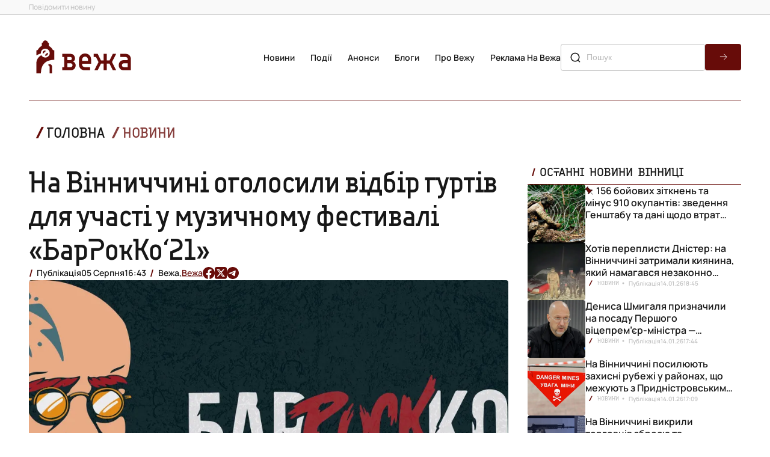

--- FILE ---
content_type: text/html; charset=UTF-8
request_url: https://vezha.ua/na-vinnychchyni-ogolosyly-vidbir-gurtiv-dlya-uchasti-u-muzychnomu-festyvali-barrokko-21/
body_size: 20873
content:
<!doctype html>
<html dir="ltr" lang="uk" prefix="og: https://ogp.me/ns#">
<head>
	<meta charset="UTF-8">
	<meta name="viewport" content="width=device-width, initial-scale=1">
  <link rel="icon" href="https://vezha.ua/wp-content/themes/vezha_os/assets/images/favicon.ico" type="image/x-icon" />
	<style>
      @font-face {
        font-family: Accuratist;
        src: url("https://vezha.ua/wp-content/themes/vezha_os/assets/fonts/accuratist/Accuratist/Accuratist.woff") format("woff2"),
          url("https://vezha.ua/wp-content/themes/vezha_os/assets/fonts/accuratist/Accuratist/Accuratist.woff") format("woff"),
          url("https://vezha.ua/wp-content/themes/vezha_os/assets/fonts/accuratist/Accuratist//Accuratist.ttf") format("truetype");
        font-weight: 400;
        font-style: normal;
        font-display: swap;
      }
      @font-face {
        font-family: Manrope;
        src: url("https://vezha.ua/wp-content/themes/vezha_os/assets/fonts/Manrope/Manrope-VariableFont_wght.ttf") format("woff2"),
          url("https://vezha.ua/wp-content/themes/vezha_os/assets/fonts/Manrope/Manrope-VariableFont_wght.woff") format("woff"),
          url("https://vezha.ua/wp-content/themes/vezha_os/assets/fonts/Manrope/Manrope-VariableFont_wght.ttf") format("truetype");
        font-weight: 100 900;
        font-style: normal;
        font-display: swap;
      }
      .main-info__list-item:nth-child(n + 4) {
        display: none;
      }
      .main-info__list-info {
        display: flex;
        align-items: center;
        color: var(--grey, #c3c3c3);
        font-size: 10px;
        font-style: normal;
        font-weight: 600;
        line-height: 16px;
        margin-bottom: 8px;
      }
      .main-info__list-tag {
        text-transform: uppercase;
        padding-left: 20px;
        position: relative;
        color: var(--black, #171717);
        font-family: Accuratist, serif;
        font-weight: 400;
        text-transform: uppercase;
      }
      .main-info__list-tag::before {
        content: "/";
        position: absolute;
        left: 6px;
        top: 50%;
        transform: translateY(-50%);
        color: var(--red, #670c09);
        font-size: 12px;
        font-weight: 700;
        line-height: 1.33;
      }
      .main-info__list-time {
        display: flex;
        align-items: center;
        gap: 4px;
        color: var(--grey, #c3c3c3);
        padding-left: 16px;
        position: relative;
      }
      .main-info__list-time::after {
        position: absolute;
        content: "";
        width: 16px;
        height: 16px;
        top: 50%;
        left: 0;
        transform: translateY(-50%);
        background-image: url('https://vezha.ua/wp-content/themes/vezha_os/assets/images/gray-dot.svg');
        background-repeat: no-repeat;
        background-size: contain;
        background-position: center center;
      }
      .main-info__list-title {
        font-size: 20px;
        font-weight: 600;
        line-height: 24px;
        overflow: hidden;
        text-overflow: ellipsis;
        display: -webkit-box;
        -webkit-line-clamp: 3;
        -webkit-box-orient: vertical;
        max-height: 72px;
      }
      @media screen and (min-width: 768px) {
        .main-info__list {
          display: flex;
          flex-direction: row;
          flex-wrap: wrap;
          gap: 32px 20px;
        }
        .main-info__list-item:nth-child(n + 4) {
          display: initial;
        }
        .main-info__list-item:nth-child(n + 5) {
          display: none;
        }
        .main-info__list-item.swiper-slide {
          width: calc((100% - 20px) / 2);
        }
      }
      .announcements .news-section__calendar,
      .calendar-menu .news-section__calendar {
        display: none;
        flex-direction: column;
        justify-content: space-between;
        margin: 0;
        margin-left: auto;
        width: 355px;
      }
      #calendar-menu .news-section__calendar-head,
      .announcements .news-section__calendar-head {
        color: var(--black, #171717);
        font-family: Accuratist, serif;
        font-size: 16px;
        line-height: 20px;
        text-transform: uppercase;
        position: relative;
        margin-top: 28px;
        padding-left: 20px;
      }
      #calendar-menu .news-section__calendar-head ::before,
      .announcements .news-section__calendar-head ::before {
        content: "/";
        position: absolute;
        left: 6px;
        top: 50%;
        transform: translateY(-50%);
        color: var(--red, #670c09);
        font-size: 18px;
        font-weight: 700;
        line-height: 23.94px;
        text-transform: uppercase;
      }
      #calendar-menu .news-section__calendar-wrapper,
      .announcements .news-section__calendar-wrapper {
        height: 531px;
        border-radius: 4px;
        background: var(--black_1, #3a3a39);
        padding: 17px 24px;
      }
      #calendar,
      #calendar-mob {
        color: #fff !important;
        height: 100%;
        position: relative;
      }
      .video-section__content-text-text {
        display: none;
      }
      .video-section__list {
        display: none;
      }
      .desc-logo-image {
        display: none;
      }
      html {
        scroll-behavior: smooth;
      }
      :root {
        --red: #670c09;
        --red_1: #7c2d2a;
        --black: #171717;
        --black_1: #3a3a39;
        --white: #f7f4ef;
        --grey: #c3c3c3;
      }
      *,
      ::after,
      ::before {
        box-sizing: border-box;
        padding: 0;
        margin: 0;
      }
      body {
        margin: 0;
        color: var(--black, #171717);
        font-style: normal;
        font-family: Manrope, sans-serif;
      }
      body,
      html {
        min-height: 100vh;
        margin: 0;
        display: flex;
        flex-direction: column;
      }
      main {
        flex-grow: 1;
      }
      main {
        overflow: hidden;
      }
      h2,
      h3,
      li,
      p,
      ul {
        padding: 0;
        margin: 0;
        list-style: none;
      }
      a,
      button {
        text-decoration: none;
        font-family: inherit;
        color: inherit;
        background-color: transparent;
        border: none;
        padding: 0;
      }
      img {
        padding: 0;
        margin: 0;
      }
      .icon use {
        width: 100%;
        height: 100%;
      }
      .container {
        width: 100%;
        min-width: 320px;
        padding-left: 8px;
        padding-right: 8px;
        margin-left: auto;
        margin-right: auto;
      }
      @media screen and (min-width: 375px) {
        .container {
          min-width: 375px;
          width: 100%;
          padding-left: 16px;
          padding-right: 16px;
        }
      }
      @media screen and (min-width: 768px) {
        .container {
          width: 768px;
          padding-left: 40px;
          padding-right: 40px;
        }
      }
      @media screen and (min-width: 1280px) {
        .container {
          width: 100%;
          min-width: 1280px;
          max-width: 1440px;
          padding-left: 48px;
          padding-right: 48px;
        }
      }
      .header {
        position: relative;
        z-index: 999;
        background: #fff;
      }
      .header .header__top {
        display: none;
      }
      .header__top .container {
        display: flex;
        align-items: center;
        justify-content: space-between;
      }
      .header__top-wrapper {
        display: flex;
        flex-direction: column;
        align-items: center;
        gap: 8px;
      }
      .header__top-link {
        color: var(--grey, #838383);
        font-size: 12px;
        font-weight: 500;
        line-height: 2;
      }
      .header .header__main {
        padding: 8px 0;
        background: #fff;
      }
      .header__main .container {
        display: flex;
        align-items: center;
        justify-content: space-between;
      }
      .header__main-logo {
        display: inline-block;
        width: 114px;
        height: auto;
        margin-right: auto;
      }
      .header__main-logo img {
        width: 100%;
      }
      .header__main .burger-btn {
        display: block;
      }
      .header__main .header__main-nav {
        display: none;
      }
      .header__main-list {
        display: flex;
        flex-direction: column;
        align-items: flex-start;
        gap: 24px;
        margin-bottom: 24px;
      }
      .header__main-list .header__main-item {
        color: var(--black, #171717);
        text-align: center;
        font-size: 16px;
        font-weight: 600;
        line-height: 24px;
        text-transform: capitalize;
        padding-left: 26px;
      }
      .container.burger-container .header__main-nav {
        padding-top: 32px;
        border-top: 0.5px solid var(--red, #670c09);
      }
      .burger-menu .header__main-list .header__main-item {
        padding-left: 26px;
        padding-right: 26px;
      }
      .burger-menu .header__top-wrapper {
        align-items: flex-start;
      }
      .header__main-list .header__main-item.active {
        color: var(--red, #670c09);
        position: relative;
      }
      .header__main-list .header__main-item.active::before {
        position: absolute;
        content: "";
        width: 17.908px;
        height: 17.908px;
        top: 50%;
        left: 0;
        transform: translateY(-50%);
        background-image: url('https://vezha.ua/wp-content/themes/vezha_os/assets/images/red-dot.svg');
        background-repeat: no-repeat;
        background-size: contain;
        background-position: center center;
      }
      .header__main-link {
        white-space: nowrap;
      }
      .header__main .search-form {
        display: none;
      }
      .search-form {
        display: flex;
        width: 100%;
        margin: 0 auto;
        max-width: 352px;
        gap: 8px;
        position: relative;
        margin-bottom: 32px;
      }
      .search-form .search-form-btn {
        border-radius: 4px;
        width: 60px;
        height: 44px;
        background-color: var(--red, #670c09);
        background-image: url('https://vezha.ua/wp-content/themes/vezha_os/assets/images/forward-arrow.svg');
        background-repeat: no-repeat;
        background-size: 16px 16px;
        background-position: center center;
      }
      .search-form-input {
        flex-grow: 1;
        padding: 10px 14px 10px 42px;
        border-radius: 4px;
        border: 1px solid var(--grey, #c3c3c3);
        background: 0 0;
        color: var(--blue, #003f53);
        font-family: Nunito, sans-serif;
        font-size: 14px;
        font-weight: 500;
        line-height: 1.7;
        text-transform: capitalize;
      }
      .search-form::before {
        position: absolute;
        content: "";
        width: 20px;
        height: 20px;
        top: 50%;
        left: 14px;
        transform: translateY(-50%);
        background-image: url('https://vezha.ua/wp-content/themes/vezha_os/assets/images/search-lg.svg');
        background-repeat: no-repeat;
        background-size: contain;
        background-position: center center;
      }
      .burger-menu {
        position: fixed;
        top: 0;
        bottom: 0;
        right: 0;
        left: 0;
        width: 100%;
        opacity: 0;
        visibility: hidden;
        background-color: #fff;
        padding-top: 66px;
        display: flex;
        flex-direction: column;
        justify-content: space-between;
      }
      .burger-menu__inner {
        margin-bottom: 8px;
      }
      .burger-menu__inner .container {
        border-top: 0.5px solid var(--red, #670c09);
      }
      .burger-menu__social-list {
        padding: 12px 72px 8px;
        display: flex;
        gap: 24px;
        width: 100%;
        align-items: center;
        justify-content: space-between;
      }
      .burger-menu__social-link {
        width: 20px;
        height: 20px;
        flex-shrink: 0;
        display: flex;
        align-items: center;
        justify-content: center;
      }
      .burger-menu__social-link .icon,
      .burger-menu__social-link a {
        width: 20px;
        height: 20px;
      }
      .calendar-menu {
        position: fixed;
        top: 0;
        bottom: 0;
        right: 0;
        left: 0;
        width: 100%;
        opacity: 0;
        visibility: hidden;
        background-color: #fff;
        padding-top: 66px;
        display: flex;
        flex-direction: column;
        justify-content: space-between;
      }
      .calendar-menu .news-section__calendar {
        display: flex;
        width: 100%;
        max-width: 352px;
        margin: 0 auto 32px;
      }
      @media screen and (min-width: 1280px) {
        .header .header__top {
          display: block;
          border-bottom: 1px solid var(--grey, #c3c3c3);
          background: #f9f9f9;
        }
        .header__top .container {
          margin: 0 auto;
        }
        .header__top-wrapper {
          flex-direction: row;
          gap: 102px;
        }
        .header .header__main {
          padding: 36px 0;
          border-bottom: none;
        }
        .header__main .container {
          gap: 24px;
        }
        .header__main-logo {
          width: 182px;
        }
        .header__main .burger-btn {
          display: none;
        }
        .header__main .header__main-nav {
          display: block;
        }
        .header__main-list {
          flex-direction: row;
          gap: 18px;
          margin-bottom: 0;
        }
        .header__main-list .header__main-item {
          font-size: 14px;
          line-height: 1.7;
        }
        .header__main .search-form {
          display: flex;
          max-width: 300px;
          margin: 0;
        }
        .burger-menu {
          display: none;
        }
        .burger-menu__social-link {
          width: 20px;
          height: 20px;
        }
      }
      @media screen and (min-width: 1440px) {
        .header__main .container {
          gap: 48px;
        }
      }
      .section-title {
        position: relative;
        padding: 0 0 0 20px;
      }
      .latest__side-title.section-title {
        padding: 0 0 8px 20px;
        border-bottom: 0.5px solid var(--red, #670c09);
      }
      .section-title h2 {
        color: var(--black, #171717);
        font-family: Accuratist, serif;
        font-size: 18px;
        font-style: normal;
        font-weight: 400;
        line-height: 23.94px;
        text-transform: uppercase;
      }
      .latest__side-title.section-title h2 {
        font-size: 16px;
        line-height: 24px;
      }
      .section-title::before {
        position: absolute;
        left: 6px;
        top: calc(50% - 4px);
        transform: translateY(-50%);
        content: "/";
        color: var(--red, #670c09);
        font-size: 18px;
        font-style: normal;
        font-weight: 700;
        line-height: 23.94px;
        text-transform: uppercase;
      }
      .section-link {
        display: flex;
        width: 100%;
        padding: 10px 16px;
        justify-content: center;
        align-items: center;
        align-self: stretch;
        border-radius: 6px;
        background: var(--red, #670c09);
        color: var(--white, #f7f4ef);
        text-align: center;
        font-size: 18px;
        font-style: normal;
        font-weight: 600;
        line-height: 19.98px;
        text-transform: uppercase;
      }
      @media screen and (min-width: 768px) {
        .section-title h2 {
          font-size: 20px;
          line-height: 20px;
        }
        .latest__side-title.section-title h2 {
          font-size: 16px;
          line-height: 24px;
        }
      }
      @media screen and (min-width: 1280px) {
        .section-title h2 {
          font-size: 24px;
          line-height: 24px;
        }
        .latest__side-title.section-title h2 {
          font-size: 20px;
          line-height: 24px;
        }
      }
      .latest {
        padding: 16px 0;
      }
      .latest .container {
        display: flex;
        flex-direction: column;
        gap: 40px;
      }
      .latest__side {
        display: flex;
        flex-direction: column;
        gap: 32px;
      }
      .latest__side-list {
        display: flex;
        width: 100%;
        margin: 0 auto;
        flex-direction: column;
        gap: 12px;
      }
      .latest__list-item:nth-child(n + 6) {
        display: none;
      }
      .latest__list-item {
        display: flex;
        padding-bottom: 13px;
        border-bottom: 0.5px solid var(--grey, #c3c3c3);
      }
      .latest__list-item-image {
        display: none;
      }
      .latest__list-item-content {
        display: flex;
        flex-direction: row-reverse;
        align-items: flex-start;
        gap: 9.8px;
      }
      .latest__list-item-text {
        overflow: hidden;
        text-overflow: ellipsis;
        font-size: 16px;
        font-weight: 600;
        line-height: 20px;
        display: -webkit-box;
        -webkit-line-clamp: 3;
        -webkit-box-orient: vertical;
        max-height: 60px;
      }
      .latest__list-item-data {
        display: flex;
        align-items: center;
      }
      .latest__data-tag {
        display: none;
      }
      .latest__data-time span {
        display: none;
      }
      .latest__data-time span.time {
        display: inline-flex;
        width: 40px;
        flex-shrink: 0;
        color: var(--red, #670c09);
        font-size: 16px;
        font-weight: 600;
        line-height: 1.3;
      }
      .pinned .latest__list-item-content > p > a {
        display: block;
        text-indent: 18px;
      }
      .pinned .latest__list-item-content {
        position: relative;
      }
      .pinned .latest__list-item-content::before {
        position: absolute;
        content: "";
        top: 1px;
        left: -3px;
        width: 18px;
        height: 18px;
        background-image: url('https://vezha.ua/wp-content/themes/vezha_os/assets/images/red-pin.svg');
        background-repeat: no-repeat;
        background-size: contain;
      }
      .latest__slider {
        padding-bottom: 32px;
        border-bottom: 0.5px solid var(--red, #670c09);
        width: 100%;
        margin: 0 auto;
      }
      .swiper {
        height: 100%;
      }
      .latest__slider-list {
        width: 100%;
        min-height: 313px;
        aspect-ratio: 343/313;
      }
      .latest__slider-item {
        width: 100%;
        height: 100%;
        border-radius: 4px;
        overflow: hidden;
        padding: 144px 16px 97px;
        position: relative;
        border-radius: 4px;
        display: flex !important;
        flex-direction: column;
        justify-content: flex-end;
      }
      .latest__slider-item img {
        position: absolute;
        top: 0;
        left: 0;
        width: 100%;
        height: 100%;
        object-fit: cover;
        object-position: center;
        object-position: center;
        z-index: -2;
      }
      .latest__slider-item::before {
        content: "";
        position: absolute;
        top: 0;
        bottom: 0;
        left: 0;
        right: 0;
        background-image: linear-gradient(
          180deg,
          rgba(34, 38, 47, 0) 0,
          rgba(34, 38, 47, 0.78) 58.85%,
          #000 100%
        );
        z-index: -1;
      }
      .latest__slider-item::after {
        position: absolute;
        content: "";
        width: calc(100% - (16px * 2));
        height: 1px;
        bottom: 72.5px;
        right: 16px;
        background-color: #fff;
      }
      .latest__slider-title {
        color: var(--white, #f7f4ef);
        font-family: Accuratist, serif;
        font-size: 20px;
        font-style: normal;
        font-weight: 400;
        line-height: 24px;
        overflow: hidden;
        text-overflow: ellipsis;
        display: -webkit-box;
        -webkit-line-clamp: 3;
        -webkit-box-orient: vertical;
        max-height: 72px;
      }
      .latest__slider-text {
        display: none;
      }
      .latest__slider-content {
        display: none;
      }
      .swiper-button-next:after,
      .swiper-button-prev:after {
        display: none;
      }
      .latest__swiper-btn.swiper-button-next,
      .latest__swiper-btn.swiper-button-prev {
        color: #fff;
        position: absolute;
        height: 40px;
        top: calc(100% - 16px);
        z-index: 10;
        transform: translateY(-50%);
        display: flex;
        align-items: center;
        gap: 8px;
        font-size: 14px;
        font-weight: 500;
        line-height: 1.71;
        width: fit-content;
      }
      .latest__btn-arrow {
        border-radius: 50%;
        border: 1px solid #fff;
        width: 40px;
        height: 40px;
        background-image: url('https://vezha.ua/wp-content/themes/vezha_os/assets/images/forward-arrow.svg');
        background-repeat: no-repeat;
        background-size: 16px 16px;
        background-position: center center;
      }
      .latest__swiper-btn.swiper-button-next {
        right: 16px;
      }
      .latest__swiper-btn.swiper-button-prev {
        left: 16px;
      }
      .latest__swiper-btn.swiper-button-prev .latest__btn-arrow {
        transform: rotate(-180deg);
      }
      .latest__slider-content {
        display: none;
        align-items: center;
        color: var(--white, #f7f4ef);
        font-size: 12px;
        font-weight: 600;
        line-height: 1.71;
      }
      .latest__slider-content .latest__slider-tag {
        text-transform: uppercase;
        padding-left: 20px;
        position: relative;
      }
      .latest__slider-content .latest__slider-tag::before {
        content: "/";
        position: absolute;
        left: 6px;
        top: 50%;
        transform: translateY(-50%);
        color: var(--red, #670c09);
        font-size: 16px;
        font-weight: 700;
        line-height: 1.5;
      }
      .latest__slider-time {
        display: flex;
        gap: 8px;
        padding: 0 16px;
        position: relative;
      }
      .latest__slider-time::before {
        position: absolute;
        content: "";
        width: 16px;
        height: 16px;
        top: 50%;
        left: 0;
        transform: translateY(-50%);
        background-image: url('https://vezha.ua/wp-content/themes/vezha_os/assets/images/gray-dot.svg');
        background-repeat: no-repeat;
        background-size: contain;
        background-position: center center;
      }
      .latest__slider-time::after {
        position: absolute;
        content: "";
        width: 16px;
        height: 16px;
        top: 50%;
        right: 0;
        transform: translateY(-50%);
        background-image: url('https://vezha.ua/wp-content/themes/vezha_os/assets/images/gray-dot.svg');
        background-repeat: no-repeat;
        background-size: contain;
        background-position: center center;
      }
      .latest__slider-author {
        display: flex;
        gap: 8px;
        padding-left: 20px;
        position: relative;
      }
      .latest__slider-author::before {
        content: "/";
        position: absolute;
        left: 6px;
        top: 50%;
        transform: translateY(-50%);
        color: var(--red, #670c09);
        font-size: 16px;
        font-weight: 700;
        line-height: 1.5;
      }
      @media screen and (min-width: 460px) {
        .latest__slider-title {
          color: var(--white, #f7f4ef);
          font-size: 30px;
          font-weight: 400;
          line-height: 1.2;
          overflow: hidden;
          text-overflow: ellipsis;
          display: -webkit-box;
          -webkit-line-clamp: 4;
          -webkit-box-orient: vertical;
          max-height: 144px;
          margin: 0 0 8px;
        }
      }
      @media screen and (min-width: 768px) {
        .latest {
          padding: 20px 0 16px;
        }
        .latest .container {
          gap: 48px;
        }
        .latest__slider-item {
          padding-bottom: 100px;
          padding-left: 20px;
          padding-right: 20px;
        }
        .latest__slider-title {
          color: var(--white, #f7f4ef);
          font-size: 36px;
          font-weight: 400;
          line-height: 40px;
          overflow: hidden;
          text-overflow: ellipsis;
          display: -webkit-box;
          -webkit-line-clamp: 3;
          -webkit-box-orient: vertical;
          max-height: 173px;
        }
        .latest__slider-text {
          display: block;
          color: var(--white, #f7f4ef);
          font-size: 20px;
          font-weight: 500;
          line-height: 1.46;
          overflow: hidden;
          text-overflow: ellipsis;
          display: -webkit-box;
          -webkit-line-clamp: 2;
          -webkit-box-orient: vertical;
          max-height: 53px;
        }
        .latest__slider-item::after {
          width: calc(100% - (20px * 2));
          bottom: 80px;
          right: 20px;
        }
        .latest__swiper-btn.swiper-button-prev {
          top: calc(100% - 20px);
        }
        .latest__swiper-btn.swiper-button-next {
          right: 20px;
        }
        .latest__swiper-btn.swiper-button-prev {
          left: 20px;
        }
      }
      @media screen and (min-width: 1280px) {
        .latest {
          padding: 0 0 12px;
        }
        .latest .container {
          flex-direction: row-reverse;
          flex-wrap: nowrap;
          gap: 32px;
        }
        .container .latest__side,
        .latest .container > .latest__side {
          width: 355px;
        }
        .latest .container > .latest__slider {
          width: calc(100% - (32px + 355px));
        }
        .latest__side-list {
          gap: 32px;
        }
        .latest__side-list {
          overflow-y: scroll;
          overflow-x: hidden;
          max-height: 632px;
          height: 632px;
          gap: 38px;
        }
        .latest__side-list::-webkit-scrollbar {
          width: 2px;
        }
        .latest__side-list::-webkit-scrollbar-track {
          background: var(--grey, #c3c3c3);
        }
        .latest__side-list::-webkit-scrollbar-thumb {
          background-color: var(--red, #670c09);
        }
        .latest__list-item {
          padding-bottom: 0;
          border-bottom: none;
          gap: 10px;
        }
        .latest__list-item:nth-child(n + 6) {
          display: flex;
        }
        .latest__list-item-image {
          display: block;
          width: 96px;
          height: 96px;
          border-radius: 4px;
          object-fit: cover;
          object-position: center;
          overflow: hidden;
        }
        .latest__list-item-content {
          flex-direction: column;
          align-items: unset;
          gap: 12px;
          width: calc((100% - 96px) - 10px);
        }
        .latest__data-tag {
          display: block;
          color: var(--grey, #c3c3c3);
          font-family: Accuratist, serif;
          font-size: 10px;
          font-weight: 400;
          line-height: 1.6;
          text-transform: uppercase;
          padding: 0 16px 0 20px;
          position: relative;
        }
        .latest__data-tag::before {
          content: "/";
          position: absolute;
          left: 6px;
          top: 50%;
          transform: translateY(-50%);
          color: var(--red, #670c09);
          font-size: 12px;
          font-weight: 700;
          line-height: 1.33;
        }
        .latest__data-tag::after {
          position: absolute;
          content: "";
          width: 16px;
          height: 16px;
          top: 50%;
          right: 1px;
          transform: translateY(-50%);
          background-image: url('https://vezha.ua/wp-content/themes/vezha_os/assets/images/gray-dot.svg');
          background-repeat: no-repeat;
          background-size: contain;
          background-position: center center;
        }
        .latest__data-time {
          display: flex;
          align-items: center;
          gap: 4px;
        }
        .latest__data-time span,
        .latest__data-time span.time {
          display: block;
          color: var(--grey, #c3c3c3);
          font-size: 10px;
          font-weight: 600;
          line-height: 16px;
        }
        .latest__slider {
          padding-bottom: 56px;
          flex-grow: 1;
        }
        .latest__slider-list {
          width: 100%;
          height: 712px;
          aspect-ratio: unset;
        }
        .latest__slider-item {
          padding: 127px 20px 177px 96px;
        }
        .latest__slider-item::after {
          position: absolute;
          content: "";
          width: calc((100% - 96px) - 96px);
          height: 1px;
          bottom: 144px;
          right: 96px;
          background-color: #fff;
        }
        .latest__slider-title {
          font-size: 50px;
          line-height: 1.12;
          overflow: hidden;
          text-overflow: ellipsis;
          display: -webkit-box;
          -webkit-line-clamp: 4;
          -webkit-box-orient: vertical;
          max-width: 768px;
          max-height: 224px;
          margin: 48px 0;
        }
        .latest__slider-text {
          display: block;
          color: var(--white, #f7f4ef);
          font-size: 22px;
          font-weight: 500;
          line-height: 1.46;
          overflow: hidden;
          text-overflow: ellipsis;
          display: -webkit-box;
          -webkit-line-clamp: 2;
          -webkit-box-orient: vertical;
          max-width: 768px;
          max-height: 64px;
        }
        .latest__swiper-btn.swiper-button-next,
        .latest__swiper-btn.swiper-button-prev {
          top: calc(100% - 56px);
        }
        .latest__swiper-btn.swiper-button-next {
          right: unset;
          left: 224px;
        }
        .latest__swiper-btn.swiper-button-prev {
          left: 96px;
        }
        .latest__slider-content {
          display: flex;
        }
      }
      @media screen and (min-width: 1440px) {
        .latest__slider-content {
          font-size: 14px;
        }
      }
      .main-info {
        padding: 0 0 16px;
      }
      .main-info .container {
        display: flex;
        flex-direction: column;
        gap: 16px;
      }
      .section__content-head {
        display: flex;
        align-items: center;
        justify-content: space-between;
        margin-bottom: 16px;
      }
      .section__content-title::before {
        content: "/";
        position: absolute;
        left: 6px;
        top: 50%;
        transform: translateY(-50%);
        color: var(--red, #670c09);
        font-size: 26px;
        font-weight: 700;
        line-height: 1;
      }
      .main-info__content-morelink {
        color: var(--red, #670c09);
        font-size: 14px;
        font-style: normal;
        font-weight: 600;
        line-height: 24px;
        padding-right: 20px;
        position: relative;
        width: fit-content;
      }
      .main-info__content-morelink::after {
        position: absolute;
        content: "";
        width: 16px;
        height: 16px;
        top: 50%;
        right: 0;
        transform: translateY(-50%);
        background-image: url('https://vezha.ua/wp-content/themes/vezha_os/assets/images/red-arrow.svg');
        background-repeat: no-repeat;
        background-size: contain;
        background-position: center center;
      }
      .main-info__list {
        display: flex;
        flex-direction: column;
        gap: 32px;
      }
      .main-info__list-item.swiper-slide {
        display: flex;
        width: 100%;
        flex-direction: column;
      }
      .main-info__list-image {
        width: 100%;
        min-height: 366px;
        object-fit: cover;
        object-position: center;
        object-position: center;
        border-radius: 4px;
        overflow: hidden;
        margin: 0 auto;
        margin-bottom: 8px;
      }
      @media screen and (min-width: 768px) {
        .main-info__list {
          display: flex;
          flex-direction: row;
          flex-wrap: wrap;
          gap: 32px 20px;
        }
        .main-info__list-item.swiper-slide {
          width: calc((100% - 20px) / 2);
        }
      }
      @media screen and (min-width: 1280px) {
        .main-info {
          padding: 12px 0 28px;
        }
        .main-info .container {
          flex-direction: row;
        }
        .section__content-head {
          justify-content: flex-start;
          gap: 40px;
          margin-bottom: 32px;
        }
        .section__content-title {
          font-size: 24px;
          line-height: 1;
          padding-left: 28px;
        }
        .main-info__content {
          width: 100%;
        }
        .main-info__list {
          flex-wrap: unset;
          gap: unset;
        }
        .main-info__list-item {
          max-width: 352px;
          width: calc((100% - (32px * 3)) / 4);
          margin: 0;
        }
        .main-info__list-image {
          width: 100%;
          min-height: 366px;
          border-radius: 4px;
          overflow: hidden;
          margin: 0 auto;
          margin-bottom: 16px;
        }
      }
      .announcements-content__list-card:nth-child(n + 2) {
        display: none;
      }
      .announcements-content__list-card {
        position: relative;
        display: flex;
        width: 100%;
        aspect-ratio: 343/366;
        overflow: hidden;
        flex-direction: column;
        justify-content: flex-end;
        border-radius: 4px;
        padding: 16px;
      }
      .announcements-content__list-card img {
        position: absolute;
        top: 0;
        left: 0;
        width: 100%;
        height: 100%;
        object-fit: cover;
        object-position: center;
        object-position: center;
        z-index: -2;
      }
      .announcements-content__list-card::before {
        content: "";
        position: absolute;
        top: 0;
        bottom: 0;
        left: 0;
        right: 0;
        background-image: linear-gradient(
          180deg,
          rgba(34, 38, 47, 0) 0,
          rgba(34, 38, 47, 0.78) 58.85%,
          #000 100%
        );
        z-index: -1;
      }
      .announcements-content__list-card-info {
        display: flex;
        flex-direction: column;
        gap: 8px;
        color: var(--white, #f7f4ef);
      }
      .announcements-content__list-card-tag {
        font-family: Accuratist, serif;
        font-size: 14px;
        font-weight: 400;
        line-height: 24px;
        text-transform: uppercase;
        position: relative;
        padding-left: 20px;
      }
      .announcements-content__list-card-tag::before {
        content: "/";
        position: absolute;
        left: 6px;
        top: 50%;
        transform: translateY(-50%);
        color: var(--red, #670c09);
        font-size: 16px;
        font-weight: 700;
        line-height: 24px;
        text-transform: uppercase;
      }
      .announcements-content__list-card-info h3 {
        font-size: 20px;
        font-weight: 600;
        line-height: 24px;
        overflow: hidden;
        text-overflow: ellipsis;
        display: -webkit-box;
        -webkit-line-clamp: 3;
        -webkit-box-orient: vertical;
        max-height: 72px;
      }
      .calendar-menu .news-section__calendar {
        display: none;
        flex-direction: column;
        justify-content: space-between;
        margin: 0;
        margin-left: auto;
        width: 355px;
      }
      #calendar-menu .news-section__calendar-head {
        color: var(--black, #171717);
        font-family: Accuratist, serif;
        font-size: 16px;
        line-height: 20px;
        text-transform: uppercase;
        position: relative;
        margin-top: 28px;
        padding-left: 20px;
      }
      #calendar-menu .news-section__calendar-head {
        font-size: 20px;
        line-height: 24px;
        margin-top: 20px;
        margin-bottom: 24px;
      }
      #calendar-menu .news-section__calendar-head ::before {
        content: "/";
        position: absolute;
        left: 6px;
        top: 50%;
        transform: translateY(-50%);
        color: var(--red, #670c09);
        font-size: 18px;
        font-weight: 700;
        line-height: 23.94px;
        text-transform: uppercase;
      }
      #calendar-menu .news-section__calendar-wrapper {
        height: 531px;
        border-radius: 4px;
        background: var(--black_1, #3a3a39);
        padding: 17px 24px;
      }
      @media screen and (min-width: 768px) {
        .announcements-content__list-card {
          aspect-ratio: 706/531;
          padding: 72px 72px 32px 32px;
        }
        .announcements-content__list-card-info {
          gap: 20px;
        }
        .announcements-content__list-card-info h3 {
          font-size: 24px;
          line-height: 24px;
          -webkit-line-clamp: 2;
          max-height: 48px;
        }
      }
      #calendar-mob {
        color: #fff !important;
        height: 100%;
        position: relative;
      }
      @media screen and (min-width: 1280px) {
        .announcements-content__list-card:nth-child(n + 2) {
          display: flex;
        }
        .announcements-content__list-card:nth-child(n + 3) {
          display: none;
        }
        .announcements-content__list-card {
          width: calc((100% - 32px) / 2);
          aspect-ratio: 464/531;
          padding: 72px 32px;
        }
        .announcements-content__list-card-info h3 {
          font-size: 28px;
          line-height: 34px;
          -webkit-line-clamp: 2;
          max-height: 72px;
        }
        #calendar-menu .news-section__calendar {
          display: flex;
        }
        .video-section__list-item {
          border-radius: 4px;
          overflow: hidden;
          width: calc((100% - (32px * 3)) / 4);
          max-width: 304px;
          height: 172.056px;
          position: relative;
          display: flex;
          flex-direction: column;
          justify-content: flex-end;
          padding: 18px;
        }
        .video-section__list-item:nth-child(n + 5) {
          display: none;
        }
        .video-section__list-item-img {
          position: absolute;
          top: 0;
          left: 0;
          width: 100%;
          height: 100%;
          object-fit: cover;
          object-position: center;
          object-position: center;
          z-index: 0;
        }
        .video-section__list-item::before {
          content: "";
          position: absolute;
          top: 0;
          bottom: 0;
          left: 0;
          right: 0;
          background-image: linear-gradient(
            180deg,
            rgba(34, 38, 47, 0) 0,
            rgba(34, 38, 47, 0.78) 58.85%,
            #000 100%
          );
          z-index: 1;
        }
        .video-section__item-tag {
          margin-top: auto;
          color: var(--white, #f7f4ef);
          font-size: 10px;
          font-weight: 600;
          line-height: 1.6;
          text-transform: uppercase;
          padding-left: 17px;
          position: relative;
          z-index: 2;
          margin-bottom: 16px;
        }
        .video-section__item-tag::before {
          content: "/";
          position: absolute;
          left: 7px;
          top: 50%;
          transform: translateY(-50%);
          color: var(--red, #670c09);
          font-size: 10px;
          font-weight: 600;
          line-height: 1.6;
        }
        .video-section__item-title {
          color: var(--white, #f7f4ef);
          font-size: 14px;
          font-weight: 600;
          line-height: 1.14;
          overflow: hidden;
          text-overflow: ellipsis;
          display: -webkit-box;
          -webkit-line-clamp: 3;
          -webkit-box-orient: vertical;
          max-height: 48px;
          position: relative;
          z-index: 2;
        }
      }
      .mob-logo-image {
        display: block;
        width: 116px;
        height: 28px;
      }
      @media screen and (min-width: 1280px) {
        .mob-logo-image {
          display: none;
        }
      }
</style>	<link rel="profile" href="https://gmpg.org/xfn/11">

	<link rel="preconnect" href="https://fonts.googleapis.com" />
  	<link rel="preconnect" href="https://fonts.gstatic.com" crossorigin />

	<link rel="stylesheet" href="https://vezha.ua/wp-content/themes/vezha_os/assets/css/reset.css?1762891446" media="print" onload="this.media='all'"/>
    <link rel="stylesheet" href="https://vezha.ua/wp-content/themes/vezha_os/assets/css/style.css?1764929210" media="print" onload="this.media='all'"/>
    <link rel="stylesheet" href="https://vezha.ua/wp-content/themes/vezha_os/assets/css/category-novini.css?1762943079" media="print" onload="this.media='all'"/>
    <link rel="stylesheet" href="https://vezha.ua/wp-content/themes/vezha_os/assets/css/single-news.css?1763648731" media="print" onload="this.media='all'"/>
    <link rel="stylesheet" href="https://vezha.ua/wp-content/themes/vezha_os/assets/css/pro-vezhu.css?1762891446" media="print" onload="this.media='all'"/>

	<link
      rel="stylesheet"
      href="https://cdnjs.cloudflare.com/ajax/libs/Swiper/11.0.5/swiper-bundle.css"
      integrity="sha512-pmAAV1X4Nh5jA9m+jcvwJXFQvCBi3T17aZ1KWkqXr7g/O2YMvO8rfaa5ETWDuBvRq6fbDjlw4jHL44jNTScaKg=="
      crossorigin="anonymous"
      referrerpolicy="no-referrer"
      media="print"
      onload="this.media='all'"
    />
    <link
      href="https://cdn.jsdelivr.net/npm/fullcalendar@6.1.8/index.global.min.css"
      rel="stylesheet"
      media="print"
      onload="this.media='all'"
    />
    <!-- Підключення CSS для SimpleLightbox -->
    <link
      href="https://cdn.jsdelivr.net/npm/simplelightbox@2.5.0/dist/simple-lightbox.min.css"
      rel="stylesheet"
      media="print"
      onload="this.media='all'"
    />

	
    <!-- Google Tag Manager -->
    <script>
    (function(w, d, s, l, i) {
        w[l] = w[l] || [];
        w[l].push({
            'gtm.start': new Date().getTime(),
            event: 'gtm.js'
        });
        var f = d.getElementsByTagName(s)[0],
            j = d.createElement(s),
            dl = l != 'dataLayer' ? '&l=' + l : '';
        j.async = true;
        j.src =
            'https://www.googletagmanager.com/gtm.js?id=' + i + dl;
        f.parentNode.insertBefore(j, f);
    })(window, document, 'script', 'dataLayer', 'GTM-593FHSDS');
    </script>
    <!-- End Google Tag Manager -->

	<title>На Вінниччині оголосили відбір гуртів для участі у музичному фестивалі «БарРокКо‘21» - Vежа</title>

		<!-- All in One SEO Pro 4.9.3 - aioseo.com -->
	<meta name="description" content="На Вінниччині оголосили відбір гуртів для участі у п&#039;ятому музичному фестивалі «БарРокКо‘21», що відбудеться у місті Бар 4 вересня. Як повідомляється на фейсбук-сторінці та на сайті події, для участі гуртів у відборі потрібно зняти коротке відео «Ми хочемо на БарРокКо» та опублікувати його на сторінці гурту з тегом Фестиваль БарРокКо. Відео приймаються до 12 серпня," />
	<meta name="robots" content="max-image-preview:large" />
	<meta name="author" content="Вежа"/>
	<link rel="canonical" href="https://vezha.ua/na-vinnychchyni-ogolosyly-vidbir-gurtiv-dlya-uchasti-u-muzychnomu-festyvali-barrokko-21/" />
	<meta name="generator" content="All in One SEO Pro (AIOSEO) 4.9.3" />
		<meta property="og:locale" content="uk_UA" />
		<meta property="og:site_name" content="Vежа - Новини Вінниці" />
		<meta property="og:type" content="article" />
		<meta property="og:title" content="На Вінниччині оголосили відбір гуртів для участі у музичному фестивалі «БарРокКо‘21» - Vежа" />
		<meta property="og:description" content="На Вінниччині оголосили відбір гуртів для участі у п&#039;ятому музичному фестивалі «БарРокКо‘21», що відбудеться у місті Бар 4 вересня. Як повідомляється на фейсбук-сторінці та на сайті події, для участі гуртів у відборі потрібно зняти коротке відео «Ми хочемо на БарРокКо» та опублікувати його на сторінці гурту з тегом Фестиваль БарРокКо. Відео приймаються до 12 серпня," />
		<meta property="og:url" content="https://vezha.ua/na-vinnychchyni-ogolosyly-vidbir-gurtiv-dlya-uchasti-u-muzychnomu-festyvali-barrokko-21/" />
		<meta property="og:image" content="https://vezha.ua/wp-content/uploads/2021/08/Kartynka-NA-GOLOVNU-17.png" />
		<meta property="og:image:secure_url" content="https://vezha.ua/wp-content/uploads/2021/08/Kartynka-NA-GOLOVNU-17.png" />
		<meta property="og:image:width" content="1200" />
		<meta property="og:image:height" content="630" />
		<meta property="article:published_time" content="2021-08-05T13:43:14+00:00" />
		<meta property="article:modified_time" content="2021-08-05T13:45:38+00:00" />
		<meta name="twitter:card" content="summary_large_image" />
		<meta name="twitter:title" content="На Вінниччині оголосили відбір гуртів для участі у музичному фестивалі «БарРокКо‘21» - Vежа" />
		<meta name="twitter:description" content="На Вінниччині оголосили відбір гуртів для участі у п&#039;ятому музичному фестивалі «БарРокКо‘21», що відбудеться у місті Бар 4 вересня. Як повідомляється на фейсбук-сторінці та на сайті події, для участі гуртів у відборі потрібно зняти коротке відео «Ми хочемо на БарРокКо» та опублікувати його на сторінці гурту з тегом Фестиваль БарРокКо. Відео приймаються до 12 серпня," />
		<meta name="twitter:image" content="https://vezha.ua/wp-content/uploads/2021/08/Kartynka-NA-GOLOVNU-17.png" />
		<script type="application/ld+json" class="aioseo-schema">
			{"@context":"https:\/\/schema.org","@graph":[{"@type":"BlogPosting","@id":"https:\/\/vezha.ua\/na-vinnychchyni-ogolosyly-vidbir-gurtiv-dlya-uchasti-u-muzychnomu-festyvali-barrokko-21\/#blogposting","name":"\u041d\u0430 \u0412\u0456\u043d\u043d\u0438\u0447\u0447\u0438\u043d\u0456 \u043e\u0433\u043e\u043b\u043e\u0441\u0438\u043b\u0438 \u0432\u0456\u0434\u0431\u0456\u0440 \u0433\u0443\u0440\u0442\u0456\u0432 \u0434\u043b\u044f \u0443\u0447\u0430\u0441\u0442\u0456 \u0443 \u043c\u0443\u0437\u0438\u0447\u043d\u043e\u043c\u0443 \u0444\u0435\u0441\u0442\u0438\u0432\u0430\u043b\u0456 \u00ab\u0411\u0430\u0440\u0420\u043e\u043a\u041a\u043e\u201821\u00bb - V\u0435\u0436\u0430","headline":"\u041d\u0430 \u0412\u0456\u043d\u043d\u0438\u0447\u0447\u0438\u043d\u0456 \u043e\u0433\u043e\u043b\u043e\u0441\u0438\u043b\u0438 \u0432\u0456\u0434\u0431\u0456\u0440 \u0433\u0443\u0440\u0442\u0456\u0432 \u0434\u043b\u044f \u0443\u0447\u0430\u0441\u0442\u0456 \u0443 \u043c\u0443\u0437\u0438\u0447\u043d\u043e\u043c\u0443 \u0444\u0435\u0441\u0442\u0438\u0432\u0430\u043b\u0456 \u00ab\u0411\u0430\u0440\u0420\u043e\u043a\u041a\u043e\u201821\u00bb","author":{"@id":"https:\/\/vezha.ua\/author\/vezha\/#author"},"publisher":{"@id":"https:\/\/vezha.ua\/#organization"},"image":{"@type":"ImageObject","url":"https:\/\/vezha.ua\/wp-content\/uploads\/2021\/08\/Kartynka-NA-GOLOVNU-17.png","width":1200,"height":630},"datePublished":"2021-08-05T16:43:14+03:00","dateModified":"2021-08-05T16:45:38+03:00","inLanguage":"uk","mainEntityOfPage":{"@id":"https:\/\/vezha.ua\/na-vinnychchyni-ogolosyly-vidbir-gurtiv-dlya-uchasti-u-muzychnomu-festyvali-barrokko-21\/#webpage"},"isPartOf":{"@id":"https:\/\/vezha.ua\/na-vinnychchyni-ogolosyly-vidbir-gurtiv-dlya-uchasti-u-muzychnomu-festyvali-barrokko-21\/#webpage"},"articleSection":"\u041d\u043e\u0432\u0438\u043d\u0438, \"\u0411\u0430\u0440\u0420\u043e\u043a\u041a\u043e\", Vinnytsia, V\u0435\u0436\u0430, \u0412\u0456\u043d\u043d\u0438\u0446\u044f, \u0412\u0435\u0436\u0430, \u043d\u043e\u0432\u0438\u043d\u0438 \u0432\u0456\u043d\u043d\u0438\u0446\u0456, \u041d\u043e\u0432\u0438\u043d\u0438 \u0412\u0456\u043d\u043d\u0438\u0446\u044f, \u0444\u0435\u0441\u0442\u0438\u0432\u0430\u043b\u044c"},{"@type":"BreadcrumbList","@id":"https:\/\/vezha.ua\/na-vinnychchyni-ogolosyly-vidbir-gurtiv-dlya-uchasti-u-muzychnomu-festyvali-barrokko-21\/#breadcrumblist","itemListElement":[{"@type":"ListItem","@id":"https:\/\/vezha.ua#listItem","position":1,"name":"Home","item":"https:\/\/vezha.ua","nextItem":{"@type":"ListItem","@id":"https:\/\/vezha.ua\/category\/novini\/#listItem","name":"\u041d\u043e\u0432\u0438\u043d\u0438"}},{"@type":"ListItem","@id":"https:\/\/vezha.ua\/category\/novini\/#listItem","position":2,"name":"\u041d\u043e\u0432\u0438\u043d\u0438","item":"https:\/\/vezha.ua\/category\/novini\/","nextItem":{"@type":"ListItem","@id":"https:\/\/vezha.ua\/na-vinnychchyni-ogolosyly-vidbir-gurtiv-dlya-uchasti-u-muzychnomu-festyvali-barrokko-21\/#listItem","name":"\u041d\u0430 \u0412\u0456\u043d\u043d\u0438\u0447\u0447\u0438\u043d\u0456 \u043e\u0433\u043e\u043b\u043e\u0441\u0438\u043b\u0438 \u0432\u0456\u0434\u0431\u0456\u0440 \u0433\u0443\u0440\u0442\u0456\u0432 \u0434\u043b\u044f \u0443\u0447\u0430\u0441\u0442\u0456 \u0443 \u043c\u0443\u0437\u0438\u0447\u043d\u043e\u043c\u0443 \u0444\u0435\u0441\u0442\u0438\u0432\u0430\u043b\u0456 \u00ab\u0411\u0430\u0440\u0420\u043e\u043a\u041a\u043e\u201821\u00bb"},"previousItem":{"@type":"ListItem","@id":"https:\/\/vezha.ua#listItem","name":"Home"}},{"@type":"ListItem","@id":"https:\/\/vezha.ua\/na-vinnychchyni-ogolosyly-vidbir-gurtiv-dlya-uchasti-u-muzychnomu-festyvali-barrokko-21\/#listItem","position":3,"name":"\u041d\u0430 \u0412\u0456\u043d\u043d\u0438\u0447\u0447\u0438\u043d\u0456 \u043e\u0433\u043e\u043b\u043e\u0441\u0438\u043b\u0438 \u0432\u0456\u0434\u0431\u0456\u0440 \u0433\u0443\u0440\u0442\u0456\u0432 \u0434\u043b\u044f \u0443\u0447\u0430\u0441\u0442\u0456 \u0443 \u043c\u0443\u0437\u0438\u0447\u043d\u043e\u043c\u0443 \u0444\u0435\u0441\u0442\u0438\u0432\u0430\u043b\u0456 \u00ab\u0411\u0430\u0440\u0420\u043e\u043a\u041a\u043e\u201821\u00bb","previousItem":{"@type":"ListItem","@id":"https:\/\/vezha.ua\/category\/novini\/#listItem","name":"\u041d\u043e\u0432\u0438\u043d\u0438"}}]},{"@type":"Organization","@id":"https:\/\/vezha.ua\/#organization","name":"V\u0435\u0436\u0430","description":"\u041d\u043e\u0432\u0438\u043d\u0438 \u0412\u0456\u043d\u043d\u0438\u0446\u0456","url":"https:\/\/vezha.ua\/"},{"@type":"Person","@id":"https:\/\/vezha.ua\/author\/vezha\/#author","url":"https:\/\/vezha.ua\/author\/vezha\/","name":"\u0412\u0435\u0436\u0430","image":{"@type":"ImageObject","url":"https:\/\/secure.gravatar.com\/avatar\/23eb821f7f1b5f99650ab791cd2bf712?s=96&d=blank&r=g"}},{"@type":"WebPage","@id":"https:\/\/vezha.ua\/na-vinnychchyni-ogolosyly-vidbir-gurtiv-dlya-uchasti-u-muzychnomu-festyvali-barrokko-21\/#webpage","url":"https:\/\/vezha.ua\/na-vinnychchyni-ogolosyly-vidbir-gurtiv-dlya-uchasti-u-muzychnomu-festyvali-barrokko-21\/","name":"\u041d\u0430 \u0412\u0456\u043d\u043d\u0438\u0447\u0447\u0438\u043d\u0456 \u043e\u0433\u043e\u043b\u043e\u0441\u0438\u043b\u0438 \u0432\u0456\u0434\u0431\u0456\u0440 \u0433\u0443\u0440\u0442\u0456\u0432 \u0434\u043b\u044f \u0443\u0447\u0430\u0441\u0442\u0456 \u0443 \u043c\u0443\u0437\u0438\u0447\u043d\u043e\u043c\u0443 \u0444\u0435\u0441\u0442\u0438\u0432\u0430\u043b\u0456 \u00ab\u0411\u0430\u0440\u0420\u043e\u043a\u041a\u043e\u201821\u00bb - V\u0435\u0436\u0430","description":"\u041d\u0430 \u0412\u0456\u043d\u043d\u0438\u0447\u0447\u0438\u043d\u0456 \u043e\u0433\u043e\u043b\u043e\u0441\u0438\u043b\u0438 \u0432\u0456\u0434\u0431\u0456\u0440 \u0433\u0443\u0440\u0442\u0456\u0432 \u0434\u043b\u044f \u0443\u0447\u0430\u0441\u0442\u0456 \u0443 \u043f'\u044f\u0442\u043e\u043c\u0443 \u043c\u0443\u0437\u0438\u0447\u043d\u043e\u043c\u0443 \u0444\u0435\u0441\u0442\u0438\u0432\u0430\u043b\u0456 \u00ab\u0411\u0430\u0440\u0420\u043e\u043a\u041a\u043e\u201821\u00bb, \u0449\u043e \u0432\u0456\u0434\u0431\u0443\u0434\u0435\u0442\u044c\u0441\u044f \u0443 \u043c\u0456\u0441\u0442\u0456 \u0411\u0430\u0440 4 \u0432\u0435\u0440\u0435\u0441\u043d\u044f. \u042f\u043a \u043f\u043e\u0432\u0456\u0434\u043e\u043c\u043b\u044f\u0454\u0442\u044c\u0441\u044f \u043d\u0430 \u0444\u0435\u0439\u0441\u0431\u0443\u043a-\u0441\u0442\u043e\u0440\u0456\u043d\u0446\u0456 \u0442\u0430 \u043d\u0430 \u0441\u0430\u0439\u0442\u0456 \u043f\u043e\u0434\u0456\u0457, \u0434\u043b\u044f \u0443\u0447\u0430\u0441\u0442\u0456 \u0433\u0443\u0440\u0442\u0456\u0432 \u0443 \u0432\u0456\u0434\u0431\u043e\u0440\u0456 \u043f\u043e\u0442\u0440\u0456\u0431\u043d\u043e \u0437\u043d\u044f\u0442\u0438 \u043a\u043e\u0440\u043e\u0442\u043a\u0435 \u0432\u0456\u0434\u0435\u043e \u00ab\u041c\u0438 \u0445\u043e\u0447\u0435\u043c\u043e \u043d\u0430 \u0411\u0430\u0440\u0420\u043e\u043a\u041a\u043e\u00bb \u0442\u0430 \u043e\u043f\u0443\u0431\u043b\u0456\u043a\u0443\u0432\u0430\u0442\u0438 \u0439\u043e\u0433\u043e \u043d\u0430 \u0441\u0442\u043e\u0440\u0456\u043d\u0446\u0456 \u0433\u0443\u0440\u0442\u0443 \u0437 \u0442\u0435\u0433\u043e\u043c \u0424\u0435\u0441\u0442\u0438\u0432\u0430\u043b\u044c \u0411\u0430\u0440\u0420\u043e\u043a\u041a\u043e. \u0412\u0456\u0434\u0435\u043e \u043f\u0440\u0438\u0439\u043c\u0430\u044e\u0442\u044c\u0441\u044f \u0434\u043e 12 \u0441\u0435\u0440\u043f\u043d\u044f,","inLanguage":"uk","isPartOf":{"@id":"https:\/\/vezha.ua\/#website"},"breadcrumb":{"@id":"https:\/\/vezha.ua\/na-vinnychchyni-ogolosyly-vidbir-gurtiv-dlya-uchasti-u-muzychnomu-festyvali-barrokko-21\/#breadcrumblist"},"author":{"@id":"https:\/\/vezha.ua\/author\/vezha\/#author"},"creator":{"@id":"https:\/\/vezha.ua\/author\/vezha\/#author"},"image":{"@type":"ImageObject","url":"https:\/\/vezha.ua\/wp-content\/uploads\/2021\/08\/Kartynka-NA-GOLOVNU-17.png","@id":"https:\/\/vezha.ua\/na-vinnychchyni-ogolosyly-vidbir-gurtiv-dlya-uchasti-u-muzychnomu-festyvali-barrokko-21\/#mainImage","width":1200,"height":630},"primaryImageOfPage":{"@id":"https:\/\/vezha.ua\/na-vinnychchyni-ogolosyly-vidbir-gurtiv-dlya-uchasti-u-muzychnomu-festyvali-barrokko-21\/#mainImage"},"datePublished":"2021-08-05T16:43:14+03:00","dateModified":"2021-08-05T16:45:38+03:00"},{"@type":"WebSite","@id":"https:\/\/vezha.ua\/#website","url":"https:\/\/vezha.ua\/","name":"V\u0435\u0436\u0430","description":"\u041d\u043e\u0432\u0438\u043d\u0438 \u0412\u0456\u043d\u043d\u0438\u0446\u0456","inLanguage":"uk","publisher":{"@id":"https:\/\/vezha.ua\/#organization"}}]}
		</script>
		<!-- All in One SEO Pro -->

<link rel="alternate" type="application/rss+xml" title="Vежа &raquo; стрічка" href="https://vezha.ua/feed/" />
		<!-- This site uses the Google Analytics by MonsterInsights plugin v9.11.1 - Using Analytics tracking - https://www.monsterinsights.com/ -->
		<!-- Note: MonsterInsights is not currently configured on this site. The site owner needs to authenticate with Google Analytics in the MonsterInsights settings panel. -->
					<!-- No tracking code set -->
				<!-- / Google Analytics by MonsterInsights -->
		<script>
window._wpemojiSettings = {"baseUrl":"https:\/\/s.w.org\/images\/core\/emoji\/15.0.3\/72x72\/","ext":".png","svgUrl":"https:\/\/s.w.org\/images\/core\/emoji\/15.0.3\/svg\/","svgExt":".svg","source":{"concatemoji":"https:\/\/vezha.ua\/wp-includes\/js\/wp-emoji-release.min.js?ver=6.6.4"}};
/*! This file is auto-generated */
!function(i,n){var o,s,e;function c(e){try{var t={supportTests:e,timestamp:(new Date).valueOf()};sessionStorage.setItem(o,JSON.stringify(t))}catch(e){}}function p(e,t,n){e.clearRect(0,0,e.canvas.width,e.canvas.height),e.fillText(t,0,0);var t=new Uint32Array(e.getImageData(0,0,e.canvas.width,e.canvas.height).data),r=(e.clearRect(0,0,e.canvas.width,e.canvas.height),e.fillText(n,0,0),new Uint32Array(e.getImageData(0,0,e.canvas.width,e.canvas.height).data));return t.every(function(e,t){return e===r[t]})}function u(e,t,n){switch(t){case"flag":return n(e,"\ud83c\udff3\ufe0f\u200d\u26a7\ufe0f","\ud83c\udff3\ufe0f\u200b\u26a7\ufe0f")?!1:!n(e,"\ud83c\uddfa\ud83c\uddf3","\ud83c\uddfa\u200b\ud83c\uddf3")&&!n(e,"\ud83c\udff4\udb40\udc67\udb40\udc62\udb40\udc65\udb40\udc6e\udb40\udc67\udb40\udc7f","\ud83c\udff4\u200b\udb40\udc67\u200b\udb40\udc62\u200b\udb40\udc65\u200b\udb40\udc6e\u200b\udb40\udc67\u200b\udb40\udc7f");case"emoji":return!n(e,"\ud83d\udc26\u200d\u2b1b","\ud83d\udc26\u200b\u2b1b")}return!1}function f(e,t,n){var r="undefined"!=typeof WorkerGlobalScope&&self instanceof WorkerGlobalScope?new OffscreenCanvas(300,150):i.createElement("canvas"),a=r.getContext("2d",{willReadFrequently:!0}),o=(a.textBaseline="top",a.font="600 32px Arial",{});return e.forEach(function(e){o[e]=t(a,e,n)}),o}function t(e){var t=i.createElement("script");t.src=e,t.defer=!0,i.head.appendChild(t)}"undefined"!=typeof Promise&&(o="wpEmojiSettingsSupports",s=["flag","emoji"],n.supports={everything:!0,everythingExceptFlag:!0},e=new Promise(function(e){i.addEventListener("DOMContentLoaded",e,{once:!0})}),new Promise(function(t){var n=function(){try{var e=JSON.parse(sessionStorage.getItem(o));if("object"==typeof e&&"number"==typeof e.timestamp&&(new Date).valueOf()<e.timestamp+604800&&"object"==typeof e.supportTests)return e.supportTests}catch(e){}return null}();if(!n){if("undefined"!=typeof Worker&&"undefined"!=typeof OffscreenCanvas&&"undefined"!=typeof URL&&URL.createObjectURL&&"undefined"!=typeof Blob)try{var e="postMessage("+f.toString()+"("+[JSON.stringify(s),u.toString(),p.toString()].join(",")+"));",r=new Blob([e],{type:"text/javascript"}),a=new Worker(URL.createObjectURL(r),{name:"wpTestEmojiSupports"});return void(a.onmessage=function(e){c(n=e.data),a.terminate(),t(n)})}catch(e){}c(n=f(s,u,p))}t(n)}).then(function(e){for(var t in e)n.supports[t]=e[t],n.supports.everything=n.supports.everything&&n.supports[t],"flag"!==t&&(n.supports.everythingExceptFlag=n.supports.everythingExceptFlag&&n.supports[t]);n.supports.everythingExceptFlag=n.supports.everythingExceptFlag&&!n.supports.flag,n.DOMReady=!1,n.readyCallback=function(){n.DOMReady=!0}}).then(function(){return e}).then(function(){var e;n.supports.everything||(n.readyCallback(),(e=n.source||{}).concatemoji?t(e.concatemoji):e.wpemoji&&e.twemoji&&(t(e.twemoji),t(e.wpemoji)))}))}((window,document),window._wpemojiSettings);
</script>

		<style type="text/css">
			.mistape-test, .mistape_mistake_inner {color: #E42029 !important;}
			#mistape_dialog h2::before, #mistape_dialog .mistape_action, .mistape-letter-back {background-color: #E42029 !important; }
			#mistape_reported_text:before, #mistape_reported_text:after {border-color: #E42029 !important;}
            .mistape-letter-front .front-left {border-left-color: #E42029 !important;}
            .mistape-letter-front .front-right {border-right-color: #E42029 !important;}
            .mistape-letter-front .front-bottom, .mistape-letter-back > .mistape-letter-back-top, .mistape-letter-top {border-bottom-color: #E42029 !important;}
            .mistape-logo svg {fill: #E42029 !important;}
		</style>
		<style id='wp-emoji-styles-inline-css'>

	img.wp-smiley, img.emoji {
		display: inline !important;
		border: none !important;
		box-shadow: none !important;
		height: 1em !important;
		width: 1em !important;
		margin: 0 0.07em !important;
		vertical-align: -0.1em !important;
		background: none !important;
		padding: 0 !important;
	}
</style>
<link rel='stylesheet' id='aioseo/css/src/vue/standalone/blocks/table-of-contents/global.scss-css' href='https://vezha.ua/wp-content/plugins/all-in-one-seo-pack-pro/dist/Pro/assets/css/table-of-contents/global.e90f6d47.css?ver=4.9.3' media="print" onload=this.media="all" />
<link rel='stylesheet' id='aioseo/css/src/vue/standalone/blocks/pro/recipe/global.scss-css' href='https://vezha.ua/wp-content/plugins/all-in-one-seo-pack-pro/dist/Pro/assets/css/recipe/global.67a3275f.css?ver=4.9.3' media="print" onload=this.media="all" />
<link rel='stylesheet' id='aioseo/css/src/vue/standalone/blocks/pro/product/global.scss-css' href='https://vezha.ua/wp-content/plugins/all-in-one-seo-pack-pro/dist/Pro/assets/css/product/global.61066cfb.css?ver=4.9.3' media="print" onload=this.media="all" />
<link rel='stylesheet' id='aioseo-eeat/css/src/vue/standalone/blocks/author-bio/global.scss-css' href='https://vezha.ua/wp-content/plugins/aioseo-eeat/dist/Pro/assets/css/author-bio/global.lvru5eV8.css?ver=1.2.9' media="print" onload=this.media="all" />
<style id='classic-theme-styles-inline-css'>
/*! This file is auto-generated */
.wp-block-button__link{color:#fff;background-color:#32373c;border-radius:9999px;box-shadow:none;text-decoration:none;padding:calc(.667em + 2px) calc(1.333em + 2px);font-size:1.125em}.wp-block-file__button{background:#32373c;color:#fff;text-decoration:none}
</style>
<style id='global-styles-inline-css'>
:root{--wp--preset--aspect-ratio--square: 1;--wp--preset--aspect-ratio--4-3: 4/3;--wp--preset--aspect-ratio--3-4: 3/4;--wp--preset--aspect-ratio--3-2: 3/2;--wp--preset--aspect-ratio--2-3: 2/3;--wp--preset--aspect-ratio--16-9: 16/9;--wp--preset--aspect-ratio--9-16: 9/16;--wp--preset--color--black: #000000;--wp--preset--color--cyan-bluish-gray: #abb8c3;--wp--preset--color--white: #ffffff;--wp--preset--color--pale-pink: #f78da7;--wp--preset--color--vivid-red: #cf2e2e;--wp--preset--color--luminous-vivid-orange: #ff6900;--wp--preset--color--luminous-vivid-amber: #fcb900;--wp--preset--color--light-green-cyan: #7bdcb5;--wp--preset--color--vivid-green-cyan: #00d084;--wp--preset--color--pale-cyan-blue: #8ed1fc;--wp--preset--color--vivid-cyan-blue: #0693e3;--wp--preset--color--vivid-purple: #9b51e0;--wp--preset--gradient--vivid-cyan-blue-to-vivid-purple: linear-gradient(135deg,rgba(6,147,227,1) 0%,rgb(155,81,224) 100%);--wp--preset--gradient--light-green-cyan-to-vivid-green-cyan: linear-gradient(135deg,rgb(122,220,180) 0%,rgb(0,208,130) 100%);--wp--preset--gradient--luminous-vivid-amber-to-luminous-vivid-orange: linear-gradient(135deg,rgba(252,185,0,1) 0%,rgba(255,105,0,1) 100%);--wp--preset--gradient--luminous-vivid-orange-to-vivid-red: linear-gradient(135deg,rgba(255,105,0,1) 0%,rgb(207,46,46) 100%);--wp--preset--gradient--very-light-gray-to-cyan-bluish-gray: linear-gradient(135deg,rgb(238,238,238) 0%,rgb(169,184,195) 100%);--wp--preset--gradient--cool-to-warm-spectrum: linear-gradient(135deg,rgb(74,234,220) 0%,rgb(151,120,209) 20%,rgb(207,42,186) 40%,rgb(238,44,130) 60%,rgb(251,105,98) 80%,rgb(254,248,76) 100%);--wp--preset--gradient--blush-light-purple: linear-gradient(135deg,rgb(255,206,236) 0%,rgb(152,150,240) 100%);--wp--preset--gradient--blush-bordeaux: linear-gradient(135deg,rgb(254,205,165) 0%,rgb(254,45,45) 50%,rgb(107,0,62) 100%);--wp--preset--gradient--luminous-dusk: linear-gradient(135deg,rgb(255,203,112) 0%,rgb(199,81,192) 50%,rgb(65,88,208) 100%);--wp--preset--gradient--pale-ocean: linear-gradient(135deg,rgb(255,245,203) 0%,rgb(182,227,212) 50%,rgb(51,167,181) 100%);--wp--preset--gradient--electric-grass: linear-gradient(135deg,rgb(202,248,128) 0%,rgb(113,206,126) 100%);--wp--preset--gradient--midnight: linear-gradient(135deg,rgb(2,3,129) 0%,rgb(40,116,252) 100%);--wp--preset--font-size--small: 13px;--wp--preset--font-size--medium: 20px;--wp--preset--font-size--large: 36px;--wp--preset--font-size--x-large: 42px;--wp--preset--spacing--20: 0.44rem;--wp--preset--spacing--30: 0.67rem;--wp--preset--spacing--40: 1rem;--wp--preset--spacing--50: 1.5rem;--wp--preset--spacing--60: 2.25rem;--wp--preset--spacing--70: 3.38rem;--wp--preset--spacing--80: 5.06rem;--wp--preset--shadow--natural: 6px 6px 9px rgba(0, 0, 0, 0.2);--wp--preset--shadow--deep: 12px 12px 50px rgba(0, 0, 0, 0.4);--wp--preset--shadow--sharp: 6px 6px 0px rgba(0, 0, 0, 0.2);--wp--preset--shadow--outlined: 6px 6px 0px -3px rgba(255, 255, 255, 1), 6px 6px rgba(0, 0, 0, 1);--wp--preset--shadow--crisp: 6px 6px 0px rgba(0, 0, 0, 1);}:where(.is-layout-flex){gap: 0.5em;}:where(.is-layout-grid){gap: 0.5em;}body .is-layout-flex{display: flex;}.is-layout-flex{flex-wrap: wrap;align-items: center;}.is-layout-flex > :is(*, div){margin: 0;}body .is-layout-grid{display: grid;}.is-layout-grid > :is(*, div){margin: 0;}:where(.wp-block-columns.is-layout-flex){gap: 2em;}:where(.wp-block-columns.is-layout-grid){gap: 2em;}:where(.wp-block-post-template.is-layout-flex){gap: 1.25em;}:where(.wp-block-post-template.is-layout-grid){gap: 1.25em;}.has-black-color{color: var(--wp--preset--color--black) !important;}.has-cyan-bluish-gray-color{color: var(--wp--preset--color--cyan-bluish-gray) !important;}.has-white-color{color: var(--wp--preset--color--white) !important;}.has-pale-pink-color{color: var(--wp--preset--color--pale-pink) !important;}.has-vivid-red-color{color: var(--wp--preset--color--vivid-red) !important;}.has-luminous-vivid-orange-color{color: var(--wp--preset--color--luminous-vivid-orange) !important;}.has-luminous-vivid-amber-color{color: var(--wp--preset--color--luminous-vivid-amber) !important;}.has-light-green-cyan-color{color: var(--wp--preset--color--light-green-cyan) !important;}.has-vivid-green-cyan-color{color: var(--wp--preset--color--vivid-green-cyan) !important;}.has-pale-cyan-blue-color{color: var(--wp--preset--color--pale-cyan-blue) !important;}.has-vivid-cyan-blue-color{color: var(--wp--preset--color--vivid-cyan-blue) !important;}.has-vivid-purple-color{color: var(--wp--preset--color--vivid-purple) !important;}.has-black-background-color{background-color: var(--wp--preset--color--black) !important;}.has-cyan-bluish-gray-background-color{background-color: var(--wp--preset--color--cyan-bluish-gray) !important;}.has-white-background-color{background-color: var(--wp--preset--color--white) !important;}.has-pale-pink-background-color{background-color: var(--wp--preset--color--pale-pink) !important;}.has-vivid-red-background-color{background-color: var(--wp--preset--color--vivid-red) !important;}.has-luminous-vivid-orange-background-color{background-color: var(--wp--preset--color--luminous-vivid-orange) !important;}.has-luminous-vivid-amber-background-color{background-color: var(--wp--preset--color--luminous-vivid-amber) !important;}.has-light-green-cyan-background-color{background-color: var(--wp--preset--color--light-green-cyan) !important;}.has-vivid-green-cyan-background-color{background-color: var(--wp--preset--color--vivid-green-cyan) !important;}.has-pale-cyan-blue-background-color{background-color: var(--wp--preset--color--pale-cyan-blue) !important;}.has-vivid-cyan-blue-background-color{background-color: var(--wp--preset--color--vivid-cyan-blue) !important;}.has-vivid-purple-background-color{background-color: var(--wp--preset--color--vivid-purple) !important;}.has-black-border-color{border-color: var(--wp--preset--color--black) !important;}.has-cyan-bluish-gray-border-color{border-color: var(--wp--preset--color--cyan-bluish-gray) !important;}.has-white-border-color{border-color: var(--wp--preset--color--white) !important;}.has-pale-pink-border-color{border-color: var(--wp--preset--color--pale-pink) !important;}.has-vivid-red-border-color{border-color: var(--wp--preset--color--vivid-red) !important;}.has-luminous-vivid-orange-border-color{border-color: var(--wp--preset--color--luminous-vivid-orange) !important;}.has-luminous-vivid-amber-border-color{border-color: var(--wp--preset--color--luminous-vivid-amber) !important;}.has-light-green-cyan-border-color{border-color: var(--wp--preset--color--light-green-cyan) !important;}.has-vivid-green-cyan-border-color{border-color: var(--wp--preset--color--vivid-green-cyan) !important;}.has-pale-cyan-blue-border-color{border-color: var(--wp--preset--color--pale-cyan-blue) !important;}.has-vivid-cyan-blue-border-color{border-color: var(--wp--preset--color--vivid-cyan-blue) !important;}.has-vivid-purple-border-color{border-color: var(--wp--preset--color--vivid-purple) !important;}.has-vivid-cyan-blue-to-vivid-purple-gradient-background{background: var(--wp--preset--gradient--vivid-cyan-blue-to-vivid-purple) !important;}.has-light-green-cyan-to-vivid-green-cyan-gradient-background{background: var(--wp--preset--gradient--light-green-cyan-to-vivid-green-cyan) !important;}.has-luminous-vivid-amber-to-luminous-vivid-orange-gradient-background{background: var(--wp--preset--gradient--luminous-vivid-amber-to-luminous-vivid-orange) !important;}.has-luminous-vivid-orange-to-vivid-red-gradient-background{background: var(--wp--preset--gradient--luminous-vivid-orange-to-vivid-red) !important;}.has-very-light-gray-to-cyan-bluish-gray-gradient-background{background: var(--wp--preset--gradient--very-light-gray-to-cyan-bluish-gray) !important;}.has-cool-to-warm-spectrum-gradient-background{background: var(--wp--preset--gradient--cool-to-warm-spectrum) !important;}.has-blush-light-purple-gradient-background{background: var(--wp--preset--gradient--blush-light-purple) !important;}.has-blush-bordeaux-gradient-background{background: var(--wp--preset--gradient--blush-bordeaux) !important;}.has-luminous-dusk-gradient-background{background: var(--wp--preset--gradient--luminous-dusk) !important;}.has-pale-ocean-gradient-background{background: var(--wp--preset--gradient--pale-ocean) !important;}.has-electric-grass-gradient-background{background: var(--wp--preset--gradient--electric-grass) !important;}.has-midnight-gradient-background{background: var(--wp--preset--gradient--midnight) !important;}.has-small-font-size{font-size: var(--wp--preset--font-size--small) !important;}.has-medium-font-size{font-size: var(--wp--preset--font-size--medium) !important;}.has-large-font-size{font-size: var(--wp--preset--font-size--large) !important;}.has-x-large-font-size{font-size: var(--wp--preset--font-size--x-large) !important;}
:where(.wp-block-post-template.is-layout-flex){gap: 1.25em;}:where(.wp-block-post-template.is-layout-grid){gap: 1.25em;}
:where(.wp-block-columns.is-layout-flex){gap: 2em;}:where(.wp-block-columns.is-layout-grid){gap: 2em;}
:root :where(.wp-block-pullquote){font-size: 1.5em;line-height: 1.6;}
</style>
<link rel='stylesheet' id='mistape-front-css' href='https://vezha.ua/wp-content/plugins/mistape/assets/css/mistape-front.css?ver=1.3.9' media='all' />
<link rel="https://api.w.org/" href="https://vezha.ua/wp-json/" /><link rel="alternate" title="JSON" type="application/json" href="https://vezha.ua/wp-json/wp/v2/posts/289176" /><link rel="EditURI" type="application/rsd+xml" title="RSD" href="https://vezha.ua/xmlrpc.php?rsd" />
<meta name="generator" content="WordPress 6.6.4" />
<link rel='shortlink' href='https://vezha.ua/?p=289176' />
<link rel="alternate" title="oEmbed (JSON)" type="application/json+oembed" href="https://vezha.ua/wp-json/oembed/1.0/embed?url=https%3A%2F%2Fvezha.ua%2Fna-vinnychchyni-ogolosyly-vidbir-gurtiv-dlya-uchasti-u-muzychnomu-festyvali-barrokko-21%2F" />
<link rel="alternate" title="oEmbed (XML)" type="text/xml+oembed" href="https://vezha.ua/wp-json/oembed/1.0/embed?url=https%3A%2F%2Fvezha.ua%2Fna-vinnychchyni-ogolosyly-vidbir-gurtiv-dlya-uchasti-u-muzychnomu-festyvali-barrokko-21%2F&#038;format=xml" />
			<meta property="fb:pages" content="/vezha.ua/" />
							<meta property="ia:markup_url" content="https://vezha.ua/na-vinnychchyni-ogolosyly-vidbir-gurtiv-dlya-uchasti-u-muzychnomu-festyvali-barrokko-21/?ia_markup=1" />
				<meta name="generator" content="performance-lab 3.5.1; plugins: webp-uploads">
<meta name="generator" content="webp-uploads 2.2.0">
  <!-- Google tag (gtag.js) -->
    <script async src="https://www.googletagmanager.com/gtag/js?id=AW-17083668856"></script>
    <script>
    window.dataLayer = window.dataLayer || [];

    function gtag() {
        dataLayer.push(arguments);
    }
    gtag('js', new Date());

    gtag('config', 'AW-17083668856');
    </script>

    <!-- Event snippet for Перегляд сторінки conversion page -->
    <script>
    gtag('event', 'conversion', {
        'send_to': 'AW-17083668856/8XLbCKjWlMgaEPiykNI_'
    });
    </script>
    <!-- Google tag (gtag.js) -->
    <script async src="https://www.googletagmanager.com/gtag/js?id=G-PLE72WXLVR"></script>
    <script>
    window.dataLayer = window.dataLayer || [];

    function gtag() {
        dataLayer.push(arguments);
    }
    gtag('js', new Date());

    gtag('config', 'G-PLE72WXLVR');
    </script>
</head>

<body data-rsssl=1 class="post-template-default single single-post postid-289176 single-format-standard">
  <!-- Google Tag Manager (noscript) -->
    <noscript><iframe src="https://www.googletagmanager.com/ns.html?id=GTM-593FHSDS" height="0" width="0"
            style="display:none;visibility:hidden"></iframe></noscript>
    <!-- End Google Tag Manager (noscript) -->
 <header class="header">
      <div class="header__top">
        <div class="container">
          <div class="header__top-wrapper">
            <a href="https://www.facebook.com/vezha.ua/" target="_blank" rel="noopener noreferrer external" class="header__top-link" aria-label="Повідомити новину лінк на сторінку facebook" data-wpel-link="external">Повідомити новину</a>
          </div>
        </div>
      </div>
      <div class="header__main">
        <div class="container">
          <a href="/" class="header__main-logo" aria-label="Лінк на головну сторінку" data-wpel-link="internal" rel="noopener noreferrer">
            <img
              src="https://vezha.ua/wp-content/themes/vezha_os/assets/images/header-logo.svg"
              alt="логотип компанії"
              loading="eager"
              fetchpriority="high"
            />
          </a>
          
            <nav class="header__main-nav"><ul id="menu-golovne" class="header__main-list"><li id="menu-item-88" class="header__main-item menu-item-88"><a href="https://vezha.ua/category/novini/" class="header__main-link" data-wpel-link="internal" rel="noopener noreferrer">Новини</a></li>
<li id="menu-item-89" class="header__main-item menu-item-89"><a href="https://vezha.ua/category/podii/" class="header__main-link" data-wpel-link="internal" rel="noopener noreferrer">Події</a></li>
<li id="menu-item-368" class="header__main-item menu-item-368"><a href="https://vezha.ua/category/anonsy/" class="header__main-link" data-wpel-link="internal" rel="noopener noreferrer">Анонси</a></li>
<li id="menu-item-95" class="header__main-item menu-item-95"><a href="https://vezha.ua/category/blogy/" class="header__main-link" data-wpel-link="internal" rel="noopener noreferrer">Блоги</a></li>
<li id="menu-item-428385" class="header__main-item menu-item-428385"><a href="https://vezha.ua/pro-vezhu/" class="header__main-link" data-wpel-link="internal" rel="noopener noreferrer">Про Вежу</a></li>
<li id="menu-item-449061" class="header__main-item menu-item-449061"><a href="https://vezha.ua/reklama-na-vezha/" class="header__main-link" data-wpel-link="internal" rel="noopener noreferrer">Реклама на Вежа</a></li>
</ul></nav>      
          <form action="https://vezha.ua/" method="get" class="search-form desktop">
    <input class="search-form-input" type="text" name="s" placeholder="Пошук" value=""/>
    <button aria-label="search" class="search-form-btn" type="submit"></button>
</form>          <button class="burger-btn" aria-label="Open menu button">
            <svg
              class="burger-icon"
              xmlns="http://www.w3.org/2000/svg"
              width="24"
              height="24"
              viewBox="0 0 24 24"
              fill="none"
            >
              <g id="burger-line">
                <path
                  id="line1"
                  d="M1 5H23"
                  stroke="#22262F"
                  stroke-width="2"
                  stroke-linecap="square"
                  stroke-linejoin="round"
                />
                <path
                  id="line0"
                  d="M1 12H23"
                  stroke="#22262F"
                  stroke-width="2"
                  stroke-linecap="square"
                  stroke-linejoin="round"
                />
                <path
                  id="line2"
                  d="M1 19H23"
                  stroke="#22262F"
                  stroke-width="2"
                  stroke-linecap="square"
                  stroke-linejoin="round"
                />
              </g>
            </svg>
          </button>
        </div>
      </div>
    </header>
    <div class="burger-menu">
      <div class="container burger-container">
		<nav class="header__main-nav"><ul id="menu-golovne-1" class="header__main-list"><li class="header__main-item menu-item-88"><a href="https://vezha.ua/category/novini/" class="header__main-link" data-wpel-link="internal" rel="noopener noreferrer">Новини</a></li>
<li class="header__main-item menu-item-89"><a href="https://vezha.ua/category/podii/" class="header__main-link" data-wpel-link="internal" rel="noopener noreferrer">Події</a></li>
<li class="header__main-item menu-item-368"><a href="https://vezha.ua/category/anonsy/" class="header__main-link" data-wpel-link="internal" rel="noopener noreferrer">Анонси</a></li>
<li class="header__main-item menu-item-95"><a href="https://vezha.ua/category/blogy/" class="header__main-link" data-wpel-link="internal" rel="noopener noreferrer">Блоги</a></li>
<li class="header__main-item menu-item-428385"><a href="https://vezha.ua/pro-vezhu/" class="header__main-link" data-wpel-link="internal" rel="noopener noreferrer">Про Вежу</a></li>
<li class="header__main-item menu-item-449061"><a href="https://vezha.ua/reklama-na-vezha/" class="header__main-link" data-wpel-link="internal" rel="noopener noreferrer">Реклама на Вежа</a></li>
</ul></nav>        <form action="https://vezha.ua/" method="get" class="search-form desktop">
    <input class="search-form-input" type="text" name="s" placeholder="Пошук" value=""/>
    <button aria-label="search" class="search-form-btn" type="submit"></button>
</form>        
      </div>
      <div class="header__top">
        <div class="burger-menu__inner">
          <div class="container">
                        <ul class="burger-menu__social-list">
                                            <li class="burger-menu__social-link">
                <a href="https://www.facebook.com/vezha.ua/" target="_blank" rel="noopener noreferrer external" data-wpel-link="external">
                  <svg class="icon" alt="іконка facebook">
                    <use href="https://vezha.ua/wp-content/themes/vezha_os/assets/images/sprite.svg#facebook-acc"></use>
                  </svg>
                </a>
              </li>
                                                          <li class="burger-menu__social-link">
                <a href="https://www.instagram.com/vezha.ua/" target="_blank" rel="noopener noreferrer external" data-wpel-link="external">
                  <svg class="icon" alt="іконка facebook">
                    <use href="https://vezha.ua/wp-content/themes/vezha_os/assets/images/sprite.svg#instagram-acc"></use>
                  </svg>
                </a>
              </li>
                                                          <li class="burger-menu__social-link">
                <a href="https://t.me/vezhavn" target="_blank" rel="noopener noreferrer external" data-wpel-link="external">
                  <svg class="icon" alt="іконка facebook">
                    <use href="https://vezha.ua/wp-content/themes/vezha_os/assets/images/sprite.svg#telegram-acc"></use>
                  </svg>
                </a>
              </li>
                                                          <li class="burger-menu__social-link">
                <a href="https://twitter.com/vezha_vn" target="_blank" rel="noopener noreferrer external" data-wpel-link="external">
                  <svg class="icon" alt="іконка facebook">
                    <use href="https://vezha.ua/wp-content/themes/vezha_os/assets/images/sprite.svg#x-acc"></use>
                  </svg>
                </a>
              </li>
                                                          <li class="burger-menu__social-link">
                <a href="https://www.youtube.com/channel/UCMKQq6DnCxRFyTYSl1z7xvg" target="_blank" rel="noopener noreferrer external" data-wpel-link="external">
                  <svg class="icon" alt="іконка facebook">
                    <use href="https://vezha.ua/wp-content/themes/vezha_os/assets/images/sprite.svg#youtube-acc"></use>
                  </svg>
                </a>
              </li>
                                        </ul>
                      </div>
        </div>
        <div class="container">
          <div class="header__top-wrapper">
            <a href="https://www.facebook.com/vezha.ua/" target="_blank" rel="noopener noreferrer external" class="header__top-link" data-wpel-link="external">Повідомити новину</a>
          </div>
        </div>
      </div>
    </div>
    <div id="calendar-menu" class="calendar-menu">
      <div class="container">
        <div class="news-section__calendar">
          <div class="news-section__calendar-head">
            <p>Публікації за датами</p>
          </div>
          <div class="news-section__calendar-wrapper">
            <div id="calendar-mob"></div>
          </div>
        </div>
        <button
          aria-label="open calendar"
          id="calendar-submit"
          class="news-section__calendar-button"
          type="button"
        >
          Застосувати
        </button>
      </div>
    </div>
 <main>
  <!-- Google tag (gtag.js) -->
        <script async src="https://www.googletagmanager.com/gtag/js?id=AW-17083668856">
        </script>
        <script>
        window.dataLayer = window.dataLayer || [];

        function gtag() {
            dataLayer.push(arguments);
        }
        gtag('js', new Date());

        gtag('config', 'AW-17083668856');
        </script><style>
  .mistape_caption{
    display:none;
  }
</style>

<div class="single-section">
        <div class="container">
          <div class="page__breadcrumbs">
            <p class="page__breadcrumbs-categori">
              <a href="/" data-wpel-link="internal" rel="noopener noreferrer">Головна</a>
            </p>
            <p class="page__breadcrumbs-categori">
              <a href="https://vezha.ua/category/novini/" data-wpel-link="internal" rel="noopener noreferrer">
                Новини              </a>
            </p>
          </div>

          <div class="single-section__wrapper">
            <article class="news-article">
              <div class="single-hero__list-item">
                <h1 class="single-hero__list-item-title">
                  <a href="https://vezha.ua/na-vinnychchyni-ogolosyly-vidbir-gurtiv-dlya-uchasti-u-muzychnomu-festyvali-barrokko-21/" data-wpel-link="internal" rel="noopener noreferrer">
                    На Вінниччині оголосили відбір гуртів для участі у музичному фестивалі «БарРокКо‘21»                  </a>
                </h1>
                <div class="single-hero__list-item-text">
                  <div>
                    <p class="single-hero__list-item-time">
                      <span>Публікація</span>
                      <span>05 Серпня</span>
                      <span class="time">16:43</span>
                    </p>
                    <p class="single-hero__list-item-author">
                      Вежа,<span> <a href="https://vezha.ua/author/vezha/" data-wpel-link="internal" rel="noopener noreferrer">Вежа</a></span>
                    </p>
                  </div>

                  <ul
                    class="burger-menu__social-list single-hero__list-item-list"
                  >
                    <li class="burger-menu__social-link">
                      <a href="https://www.facebook.com/sharer/sharer.php?u=https://vezha.ua/na-vinnychchyni-ogolosyly-vidbir-gurtiv-dlya-uchasti-u-muzychnomu-festyvali-barrokko-21/" target="_blank" rel="noopener noreferrer external" data-wpel-link="external">
                        <svg class="icon" alt="іконка facebook">
                          <use href="https://vezha.ua/wp-content/themes/vezha_os/assets/images/sprite.svg#facebook-acc"></use>
                        </svg>
                      </a>
                    </li>

                    <li class="burger-menu__social-link">
                      <a href="https://twitter.com/intent/tweet?url=https://vezha.ua/na-vinnychchyni-ogolosyly-vidbir-gurtiv-dlya-uchasti-u-muzychnomu-festyvali-barrokko-21/&amp;text=На Вінниччині оголосили відбір гуртів для участі у музичному фестивалі «БарРокКо‘21»" target="_blank" rel="noopener noreferrer external" data-wpel-link="external">
                        <svg class="icon" alt="іконка x">
                          <use href="https://vezha.ua/wp-content/themes/vezha_os/assets/images/sprite.svg#x-acc"></use>
                        </svg>
                      </a>
                    </li>

                    <li class="burger-menu__social-link">
                      <a href="https://t.me/share/url?url=https://vezha.ua/na-vinnychchyni-ogolosyly-vidbir-gurtiv-dlya-uchasti-u-muzychnomu-festyvali-barrokko-21/&amp;text=На Вінниччині оголосили відбір гуртів для участі у музичному фестивалі «БарРокКо‘21»" target="_blank" rel="noopener noreferrer external" data-wpel-link="external">
                        <svg class="icon" alt="іконка telegram">
                          <use href="https://vezha.ua/wp-content/themes/vezha_os/assets/images/sprite.svg#telegram-acc"></use>
                        </svg>
                      </a>
                    </li>
                  </ul>
                </div>
                <img
                  class="single-hero__list-item-img"
                  src="https://vezha.ua/wp-content/uploads/2021/08/Kartynka-NA-GOLOVNU-17.png"
                  alt="Зображення до новини"
                  loading="eager"
                  fetchpriority="high"
                />
              </div>

              <!-- В середину цього Div рендерити контент з тектового редактора -->
              <div class="article-section content-wrapper">
                <p><strong>На Вінниччині оголосили відбір гуртів для участі у п&#8217;ятому музичному фестивалі «БарРокКо‘21», що відбудеться у місті Бар 4 вересня. </strong></p>
<p>Як <a href="https://www.facebook.com/BarRockCoFest/" target="_blank" rel="noopener noreferrer external" data-wpel-link="external">повідомляється</a> на фейсбук-сторінці та на <a href="https://barrockco.org.ua/" target="_blank" rel="noopener noreferrer external" data-wpel-link="external">сайті</a> події, для участі гуртів у відборі потрібно зняти коротке відео «Ми хочемо на БарРокКо» та опублікувати його на сторінці гурту з тегом Фестиваль БарРокКо.</p>
<p>Відео приймаються до 12 серпня, а гурт-переможець організатори оголосять вже 16 серпня.</p>
<p style="text-align: center;"><a href="https://vezha.ua/wp-content/uploads/2021/08/Kartynka-NA-GOLOVNU-17.png" data-wpel-link="internal" rel="noopener noreferrer"><img fetchpriority="high" decoding="async" class="aligncenter size-full wp-image-289420" src="https://vezha.ua/wp-content/uploads/2021/08/Kartynka-NA-GOLOVNU-17.png" alt="" width="1200" height="630" srcset="https://vezha.ua/wp-content/uploads/2021/08/Kartynka-NA-GOLOVNU-17.png 1200w, https://vezha.ua/wp-content/uploads/2021/08/Kartynka-NA-GOLOVNU-17-640x336.png 640w, https://vezha.ua/wp-content/uploads/2021/08/Kartynka-NA-GOLOVNU-17-768x403.png 768w" sizes="(max-width: 1200px) 100vw, 1200px" /></a></p>
<p>Зазначено, що цьогорічний фестиваль не обмежиться музикою. Зокрема будуть презентовані різні елементи візуального мистецтва та екологічні активності.</p>
<p>Також організатори планують використати серед локацій фестивалю місцеві <strong>пам’ятки архітектури</strong> – залишки Барського замку XVІ століття та неоготичний костел святої Анни.</p>
<p>На території буде організовано <strong>наметове містечко</strong>. Вхід на територію буде безкоштовним. Наразі <a href="https://www.facebook.com/BarRockCoFest/photos/a.1392806824152037/4003236549775705/" target="_blank" rel="noopener noreferrer external" data-wpel-link="external">анонсовано</a> виступ лише фольк-рок кам&#8217;янецького гурту «Toloka».</p>
<p style="text-align: center;"><a href="https://vezha.ua/wp-content/uploads/2021/08/226948697_4003236559775704_1737518514765652153_n.jpg" data-wpel-link="internal" rel="noopener noreferrer"><img decoding="async" class="aligncenter size-full wp-image-289418" src="https://vezha.ua/wp-content/uploads/2021/08/226948697_4003236559775704_1737518514765652153_n.jpg" alt="" width="1875" height="1875" srcset="https://vezha.ua/wp-content/uploads/2021/08/226948697_4003236559775704_1737518514765652153_n.jpg 1875w, https://vezha.ua/wp-content/uploads/2021/08/226948697_4003236559775704_1737518514765652153_n-640x640.jpg 640w, https://vezha.ua/wp-content/uploads/2021/08/226948697_4003236559775704_1737518514765652153_n-768x768.jpg 768w, https://vezha.ua/wp-content/uploads/2021/08/226948697_4003236559775704_1737518514765652153_n-1536x1536.jpg 1536w, https://vezha.ua/wp-content/uploads/2021/08/226948697_4003236559775704_1737518514765652153_n-150x150.jpg 150w" sizes="(max-width: 1875px) 100vw, 1875px" /></a></p>
<p>Про те, <strong>яким був фестиваль у 2019 році</strong>, можна прочитати в матеріалі:</p>
<p><strong><a href="https://vezha.ua/rok-u-bari-yak-na-vinnychchyni-vidgrymiv-tretij-muzychnyj-festyval-barrokko-foto/" target="_blank" rel="noopener noreferrer" data-wpel-link="internal">
<span class="related_link">
<span class="related_link_1">Читайте також:</span>
<span class="related_link_2">Рок у Бару: як на Вінниччині відгримів третій музичний фестиваль «БарРокКо». ФОТО</span>
</span>
</a></strong></p>
<p style="text-align: right;"><em>Фото &#8211; з фейсбук-сторінки фестивалю</em></p>
<div class="mistape_caption"><span class="mistape-link-wrap"><a href="https://mistape.com" target="_blank" rel="nofollow external" class="mistape-link mistape-logo" data-wpel-link="external"></a></span></p>
<p>✐ Якщо ви знайшли помилку, будь ласка, виділіть фрагмент тексту та натисніть <strong>Ctrl+Enter</strong>. </p>
</div>
              </div>

              <section class="bottom-tag">
                                                <ul class="bottom-tag__tag-list">
                                    <li class="bottom__tag-item">
                    <a href="https://vezha.ua/tag/barrokko/" data-wpel-link="internal" rel="noopener noreferrer">"БарРокКо"</a>
                  </li>
                                    <li class="bottom__tag-item">
                    <a href="https://vezha.ua/tag/vinnytsia/" data-wpel-link="internal" rel="noopener noreferrer">Vinnytsia</a>
                  </li>
                                    <li class="bottom__tag-item">
                    <a href="https://vezha.ua/tag/vezha/" data-wpel-link="internal" rel="noopener noreferrer">Vежа</a>
                  </li>
                                    <li class="bottom__tag-item">
                    <a href="https://vezha.ua/tag/vinnytsya/" data-wpel-link="internal" rel="noopener noreferrer">Вінниця</a>
                  </li>
                                    <li class="bottom__tag-item">
                    <a href="https://vezha.ua/tag/vezha/" data-wpel-link="internal" rel="noopener noreferrer">Вежа</a>
                  </li>
                                    <li class="bottom__tag-item">
                    <a href="https://vezha.ua/tag/novyny-vinnytsi/" data-wpel-link="internal" rel="noopener noreferrer">новини вінниці</a>
                  </li>
                                    <li class="bottom__tag-item">
                    <a href="https://vezha.ua/tag/novyny-vinnytsya/" data-wpel-link="internal" rel="noopener noreferrer">Новини Вінниця</a>
                  </li>
                                    <li class="bottom__tag-item">
                    <a href="https://vezha.ua/tag/festyval/" data-wpel-link="internal" rel="noopener noreferrer">фестиваль</a>
                  </li>
                                  </ul>
                                <div class="bottom-tag__report-error">
                  Якщо ви знайшли помилку, будь ласка, виділіть фрагмент тексту
                  та натисніть Ctrl+Enter
                </div>
              </section>
            </article>

          
<div class="latest__side">
    <div class="latest__side-title section-title">
        <h2>Останні Новини Вінниці</h2>
    </div>    
    <ul class="latest__side-list">
                <li class="latest__list-item pinned">
            <img
                class="latest__list-item-image"
                src="https://vezha.ua/wp-content/uploads/2025/09/Dyzajn-bez-nazvy-20-640x320.webp"
                alt="опис test-image"
                width="96"
                height="96"
                loading="eager"
                fetchpriority="high"
            />
            <div class="latest__list-item-content">
                <p class="latest__list-item-text">
                    <a href="https://vezha.ua/156-bojovyh-zitknen-ta-minus-910-okupantiv-zvedennya-genshtabu-ta-dani-shhodo-vtrat-voroga-za-dobu/" data-wpel-link="internal" rel="noopener noreferrer">
                        156 бойових зіткнень та мінус 910 окупантів: зведення Генштабу та дані щодо втрат ворога за добу                    </a>
                </p>
            </div>
        </li>
                    <li class="latest__list-item">
            <img
                class="latest__list-item-image"
                src="https://vezha.ua/wp-content/uploads/2026/01/ud-2026-01-14T161936.563-640x336.webp"
                alt="опис test-image"
                width="96"
                height="96"
                loading="eager"
                fetchpriority="high"
            />
            <div class="latest__list-item-content">
                <p class="latest__list-item-text">
                    <a href="https://vezha.ua/hotiv-pereplysty-dnister-na-vinnychchyni-zatrymaly-kyyanyna-yakyj-namagavsya-nezakonno-peretnuty-kordon/" data-wpel-link="internal" rel="noopener noreferrer">
                        Хотів переплисти Дністер: на Вінниччині затримали киянина, який намагався незаконно перетнути кордон                    </a>
                </p>
                <div class="latest__list-item-data">
                    <p class="latest__data-tag">
                        <a href="https://vezha.ua/category/novini/" data-wpel-link="internal" rel="noopener noreferrer">Новини</a>
                    </p>
                    <p class="latest__data-time">
                        <span>Публікація</span><span>14.01.26</span
                        ><span class="time">18:45</span>
                    </p>
                </div>
            </div>
        </li>
                <li class="latest__list-item">
            <img
                class="latest__list-item-image"
                src="https://vezha.ua/wp-content/uploads/2026/01/NA-GOLOVNU-36-1-640x336.webp"
                alt="опис test-image"
                width="96"
                height="96"
                loading="eager"
                fetchpriority="high"
            />
            <div class="latest__list-item-content">
                <p class="latest__list-item-text">
                    <a href="https://vezha.ua/denysa-shmygalya-pryznachyly-na-posadu-pershogo-vitseprem-yer-ministra-ministra-energetyky/" data-wpel-link="internal" rel="noopener noreferrer">
                        Дениса Шмигаля призначили на посаду Першого віцепрем’єр-міністра — міністра енергетики                    </a>
                </p>
                <div class="latest__list-item-data">
                    <p class="latest__data-tag">
                        <a href="https://vezha.ua/category/novini/" data-wpel-link="internal" rel="noopener noreferrer">Новини</a>
                    </p>
                    <p class="latest__data-time">
                        <span>Публікація</span><span>14.01.26</span
                        ><span class="time">17:44</span>
                    </p>
                </div>
            </div>
        </li>
                <li class="latest__list-item">
            <img
                class="latest__list-item-image"
                src="https://vezha.ua/wp-content/uploads/2026/01/24e98a73f9b0d572c5f8a5c0807bb969-640x358.webp"
                alt="опис test-image"
                width="96"
                height="96"
                loading="eager"
                fetchpriority="high"
            />
            <div class="latest__list-item-content">
                <p class="latest__list-item-text">
                    <a href="https://vezha.ua/na-vinnychchyni-posylyuyut-zahysni-rubezhi-u-rajonah-shho-mezhuyut-z-prydnistrovskym-rajonom-moldovy/" data-wpel-link="internal" rel="noopener noreferrer">
                        На Вінниччині посилюють захисні рубежі у районах, що межують з Придністровським районом Молдови                    </a>
                </p>
                <div class="latest__list-item-data">
                    <p class="latest__data-tag">
                        <a href="https://vezha.ua/category/novini/" data-wpel-link="internal" rel="noopener noreferrer">Новини</a>
                    </p>
                    <p class="latest__data-time">
                        <span>Публікація</span><span>14.01.26</span
                        ><span class="time">17:09</span>
                    </p>
                </div>
            </div>
        </li>
                <li class="latest__list-item">
            <img
                class="latest__list-item-image"
                src="https://vezha.ua/wp-content/uploads/2026/01/img_1bb2c1e42bf0b578e0390a701e033c6b-640x480.webp"
                alt="опис test-image"
                width="96"
                height="96"
                loading="eager"
                fetchpriority="high"
            />
            <div class="latest__list-item-content">
                <p class="latest__list-item-text">
                    <a href="https://vezha.ua/na-vinnychchyni-vykryly-torgovtsiv-zbroyeyu-ta-boyeprypasamy/" data-wpel-link="internal" rel="noopener noreferrer">
                        На Вінниччині викрили торговців зброєю та боєприпасами                    </a>
                </p>
                <div class="latest__list-item-data">
                    <p class="latest__data-tag">
                        <a href="https://vezha.ua/category/novini/" data-wpel-link="internal" rel="noopener noreferrer">Новини</a>
                    </p>
                    <p class="latest__data-time">
                        <span>Публікація</span><span>14.01.26</span
                        ><span class="time">16:31</span>
                    </p>
                </div>
            </div>
        </li>
                <li class="latest__list-item">
            <img
                class="latest__list-item-image"
                src="https://vezha.ua/wp-content/uploads/2026/01/ud-2026-01-14T144254.854-640x336.webp"
                alt="опис test-image"
                width="96"
                height="96"
                loading="eager"
                fetchpriority="high"
            />
            <div class="latest__list-item-content">
                <p class="latest__list-item-text">
                    <a href="https://vezha.ua/ministerstvo-energetyky-ukrayiny-poperedzhaye-pro-fishyngovu-rozsylku-elektronnyh-lystiv/" data-wpel-link="internal" rel="noopener noreferrer">
                        Міністерство енергетики України попереджає про фішингову розсилку електронних листів                    </a>
                </p>
                <div class="latest__list-item-data">
                    <p class="latest__data-tag">
                        <a href="https://vezha.ua/category/novini/" data-wpel-link="internal" rel="noopener noreferrer">Новини</a>
                    </p>
                    <p class="latest__data-time">
                        <span>Публікація</span><span>14.01.26</span
                        ><span class="time">16:05</span>
                    </p>
                </div>
            </div>
        </li>
                <li class="latest__list-item">
            <img
                class="latest__list-item-image"
                src="https://vezha.ua/wp-content/uploads/2026/01/NA-GOLOVNU-35-1-640x336.webp"
                alt="опис test-image"
                width="96"
                height="96"
                loading="eager"
                fetchpriority="high"
            />
            <div class="latest__list-item-content">
                <p class="latest__list-item-text">
                    <a href="https://vezha.ua/ponad-5-miljoniv-zbytkiv-vinnychanyna-pidozryuyut-u-nezakonnomu-vykorystanni-brendu-ukrposhty/" data-wpel-link="internal" rel="noopener noreferrer">
                        Понад 5 мільйонів збитків: вінничанина підозрюють у незаконному використанні бренду «Укрпошти»                    </a>
                </p>
                <div class="latest__list-item-data">
                    <p class="latest__data-tag">
                        <a href="https://vezha.ua/category/novini/" data-wpel-link="internal" rel="noopener noreferrer">Новини</a>
                    </p>
                    <p class="latest__data-time">
                        <span>Публікація</span><span>14.01.26</span
                        ><span class="time">14:31</span>
                    </p>
                </div>
            </div>
        </li>
                <li class="latest__list-item">
            <img
                class="latest__list-item-image"
                src="https://vezha.ua/wp-content/uploads/2026/01/v15_d4fa3d30354e6c521da69538f7874836-640x426.webp"
                alt="опис test-image"
                width="96"
                height="96"
                loading="eager"
                fetchpriority="high"
            />
            <div class="latest__list-item-content">
                <p class="latest__list-item-text">
                    <a href="https://vezha.ua/na-vinnychchyni-sudytymut-ozg-yaka-v-promyslovyh-masshtabah-vyroshhuvala-konopli/" data-wpel-link="internal" rel="noopener noreferrer">
                        На Вінниччині судитимуть ОЗГ, яка в промислових масштабах вирощувала коноплі                    </a>
                </p>
                <div class="latest__list-item-data">
                    <p class="latest__data-tag">
                        <a href="https://vezha.ua/category/novini/" data-wpel-link="internal" rel="noopener noreferrer">Новини</a>
                    </p>
                    <p class="latest__data-time">
                        <span>Публікація</span><span>14.01.26</span
                        ><span class="time">14:18</span>
                    </p>
                </div>
            </div>
        </li>
                <li class="latest__list-item">
            <img
                class="latest__list-item-image"
                src="https://vezha.ua/wp-content/uploads/2026/01/ud-2026-01-14T135651.890-640x336.webp"
                alt="опис test-image"
                width="96"
                height="96"
                loading="eager"
                fetchpriority="high"
            />
            <div class="latest__list-item-content">
                <p class="latest__list-item-text">
                    <a href="https://vezha.ua/v-ukrayini-prodovzhyly-strok-zagalnoyi-mobilizatsiyi-ta-voyennogo-stanu-na-shhe-90-dib/" data-wpel-link="internal" rel="noopener noreferrer">
                        В Україні продовжили строк загальної мобілізації та воєнного стану на ще 90 діб                    </a>
                </p>
                <div class="latest__list-item-data">
                    <p class="latest__data-tag">
                        <a href="https://vezha.ua/category/novini/" data-wpel-link="internal" rel="noopener noreferrer">Новини</a>
                    </p>
                    <p class="latest__data-time">
                        <span>Публікація</span><span>14.01.26</span
                        ><span class="time">14:07</span>
                    </p>
                </div>
            </div>
        </li>
                <li class="latest__list-item">
            <img
                class="latest__list-item-image"
                src="https://vezha.ua/wp-content/uploads/2026/01/ud-2026-01-14T131914.861-640x336.webp"
                alt="опис test-image"
                width="96"
                height="96"
                loading="eager"
                fetchpriority="high"
            />
            <div class="latest__list-item-content">
                <p class="latest__list-item-text">
                    <a href="https://vezha.ua/myhajla-fedorova-pryznachyly-na-posadu-ministra-oborony-ukrayiny/" data-wpel-link="internal" rel="noopener noreferrer">
                        Михайла Федорова призначили на посаду Міністра оборони України                    </a>
                </p>
                <div class="latest__list-item-data">
                    <p class="latest__data-tag">
                        <a href="https://vezha.ua/category/novini/" data-wpel-link="internal" rel="noopener noreferrer">Новини</a>
                    </p>
                    <p class="latest__data-time">
                        <span>Публікація</span><span>14.01.26</span
                        ><span class="time">13:35</span>
                    </p>
                </div>
            </div>
        </li>
                <li class="latest__list-item">
            <img
                class="latest__list-item-image"
                src="https://vezha.ua/wp-content/uploads/2026/01/NA-GOLOVNU-34-1-640x336.webp"
                alt="опис test-image"
                width="96"
                height="96"
                loading="eager"
                fetchpriority="high"
            />
            <div class="latest__list-item-content">
                <p class="latest__list-item-text">
                    <a href="https://vezha.ua/nabu-i-sap-vruchyly-yuliyi-tymoshenko-pidozru-v-habarnytstvi/" data-wpel-link="internal" rel="noopener noreferrer">
                        НАБУ і САП вручили Юлії Тимошенко підозру в хабарництві                    </a>
                </p>
                <div class="latest__list-item-data">
                    <p class="latest__data-tag">
                        <a href="https://vezha.ua/category/novini/" data-wpel-link="internal" rel="noopener noreferrer">Новини</a>
                    </p>
                    <p class="latest__data-time">
                        <span>Публікація</span><span>14.01.26</span
                        ><span class="time">12:26</span>
                    </p>
                </div>
            </div>
        </li>
                <li class="latest__list-item">
            <img
                class="latest__list-item-image"
                src="https://vezha.ua/wp-content/uploads/2026/01/ud-2026-01-14T122135.975-640x336.webp"
                alt="опис test-image"
                width="96"
                height="96"
                loading="eager"
                fetchpriority="high"
            />
            <div class="latest__list-item-content">
                <p class="latest__list-item-text">
                    <a href="https://vezha.ua/u-vinnytsi-zatverdyly-shhokvartalnu-munitsypalnu-materialnu-dopomogu-okremym-kategoriyam-gromadyan/" data-wpel-link="internal" rel="noopener noreferrer">
                        У Вінниці затвердили щоквартальну муніципальну матеріальну допомогу окремим категоріям громадян                    </a>
                </p>
                <div class="latest__list-item-data">
                    <p class="latest__data-tag">
                        <a href="https://vezha.ua/category/novini/" data-wpel-link="internal" rel="noopener noreferrer">Новини</a>
                    </p>
                    <p class="latest__data-time">
                        <span>Публікація</span><span>14.01.26</span
                        ><span class="time">12:26</span>
                    </p>
                </div>
            </div>
        </li>
                <li class="latest__list-item">
            <img
                class="latest__list-item-image"
                src="https://vezha.ua/wp-content/uploads/2026/01/ud-2026-01-14T111745.822-640x336.webp"
                alt="опис test-image"
                width="96"
                height="96"
                loading="eager"
                fetchpriority="high"
            />
            <div class="latest__list-item-content">
                <p class="latest__list-item-text">
                    <a href="https://vezha.ua/u-vinnytsi-pryznachyly-novogo-dyrektora-departamentu-miskogo-gospodarstva/" data-wpel-link="internal" rel="noopener noreferrer">
                        У Вінниці призначили тимчасово виконуючого обов'язки директора департаменту міського господарства                    </a>
                </p>
                <div class="latest__list-item-data">
                    <p class="latest__data-tag">
                        <a href="https://vezha.ua/category/novini/" data-wpel-link="internal" rel="noopener noreferrer">Новини</a>
                    </p>
                    <p class="latest__data-time">
                        <span>Публікація</span><span>14.01.26</span
                        ><span class="time">11:22</span>
                    </p>
                </div>
            </div>
        </li>
                <li class="latest__list-item">
            <img
                class="latest__list-item-image"
                src="https://vezha.ua/wp-content/uploads/2026/01/ud-2026-01-14T110520.172-640x336.webp"
                alt="опис test-image"
                width="96"
                height="96"
                loading="eager"
                fetchpriority="high"
            />
            <div class="latest__list-item-content">
                <p class="latest__list-item-text">
                    <a href="https://vezha.ua/na-vinnychchyni-vrantsi-stalas-pozhezha-v-kotelni-kafe-motelyu/" data-wpel-link="internal" rel="noopener noreferrer">
                        На Вінниччині вранці сталась пожежа в котельні кафе-мотелю                    </a>
                </p>
                <div class="latest__list-item-data">
                    <p class="latest__data-tag">
                        <a href="https://vezha.ua/category/novini/" data-wpel-link="internal" rel="noopener noreferrer">Новини</a>
                    </p>
                    <p class="latest__data-time">
                        <span>Публікація</span><span>14.01.26</span
                        ><span class="time">10:59</span>
                    </p>
                </div>
            </div>
        </li>
                <li class="latest__list-item">
            <img
                class="latest__list-item-image"
                src="https://vezha.ua/wp-content/uploads/2022/10/remont-640x336.png"
                alt="опис test-image"
                width="96"
                height="96"
                loading="eager"
                fetchpriority="high"
            />
            <div class="latest__list-item-content">
                <p class="latest__list-item-text">
                    <a href="https://vezha.ua/remontni-roboty-komunalnyh-sluzhb-de-u-vinnytsi-14-sichnya-tymchasovo-ne-bude-vody-chy-svitla-2/" data-wpel-link="internal" rel="noopener noreferrer">
                        Ремонтні роботи комунальних служб: де у Вінниці 14 січня тимчасово не буде води чи світла                    </a>
                </p>
                <div class="latest__list-item-data">
                    <p class="latest__data-tag">
                        <a href="https://vezha.ua/category/novini/" data-wpel-link="internal" rel="noopener noreferrer">Новини</a>
                    </p>
                    <p class="latest__data-time">
                        <span>Публікація</span><span>14.01.26</span
                        ><span class="time">10:44</span>
                    </p>
                </div>
            </div>
        </li>
                <li class="latest__list-item">
            <img
                class="latest__list-item-image"
                src="https://vezha.ua/wp-content/uploads/2026/01/ud-2026-01-13T151936.705-640x336.webp"
                alt="опис test-image"
                width="96"
                height="96"
                loading="eager"
                fetchpriority="high"
            />
            <div class="latest__list-item-content">
                <p class="latest__list-item-text">
                    <a href="https://vezha.ua/u-vinnytsi-vidbudetsya-blagodijna-istorychna-lektsiya-pro-monastyri-xviii-stolittya/" data-wpel-link="internal" rel="noopener noreferrer">
                        У Вінниці відбудеться благодійна історична лекція про монастирі XVIII століття                    </a>
                </p>
                <div class="latest__list-item-data">
                    <p class="latest__data-tag">
                        <a href="https://vezha.ua/category/novini/" data-wpel-link="internal" rel="noopener noreferrer">Новини</a>
                    </p>
                    <p class="latest__data-time">
                        <span>Публікація</span><span>13.01.26</span
                        ><span class="time">17:48</span>
                    </p>
                </div>
            </div>
        </li>
                <li class="latest__list-item">
            <img
                class="latest__list-item-image"
                src="https://vezha.ua/wp-content/uploads/2026/01/Dyzajn-bez-nazvy-2026-01-13T165735.589-640x336.webp"
                alt="опис test-image"
                width="96"
                height="96"
                loading="eager"
                fetchpriority="high"
            />
            <div class="latest__list-item-content">
                <p class="latest__list-item-text">
                    <a href="https://vezha.ua/u-vinnytsi-provedut-bezoplatnu-oglyadovu-ekskursiyu-mistom/" data-wpel-link="internal" rel="noopener noreferrer">
                        У Вінниці проведуть безоплатну оглядову екскурсію містом                    </a>
                </p>
                <div class="latest__list-item-data">
                    <p class="latest__data-tag">
                        <a href="https://vezha.ua/category/novini/" data-wpel-link="internal" rel="noopener noreferrer">Новини</a>
                    </p>
                    <p class="latest__data-time">
                        <span>Публікація</span><span>13.01.26</span
                        ><span class="time">17:10</span>
                    </p>
                </div>
            </div>
        </li>
                <li class="latest__list-item">
            <img
                class="latest__list-item-image"
                src="https://vezha.ua/wp-content/uploads/2026/01/ud-2026-01-12T144351.288-640x336.webp"
                alt="опис test-image"
                width="96"
                height="96"
                loading="eager"
                fetchpriority="high"
            />
            <div class="latest__list-item-content">
                <p class="latest__list-item-text">
                    <a href="https://vezha.ua/dva-vinnytskyh-universytety-sered-peremozhtsiv-konkursu-naukovyh-doslidzhen-molodyh-vchenyh/" data-wpel-link="internal" rel="noopener noreferrer">
                        Два проєкти вінничан - серед переможців конкурсу наукових досліджень молодих вчених                    </a>
                </p>
                <div class="latest__list-item-data">
                    <p class="latest__data-tag">
                        <a href="https://vezha.ua/category/novini/" data-wpel-link="internal" rel="noopener noreferrer">Новини</a>
                    </p>
                    <p class="latest__data-time">
                        <span>Публікація</span><span>13.01.26</span
                        ><span class="time">16:07</span>
                    </p>
                </div>
            </div>
        </li>
                <li class="latest__list-item">
            <img
                class="latest__list-item-image"
                src="https://vezha.ua/wp-content/uploads/2026/01/Dyzajn-bez-nazvy-2026-01-13T150041.677-640x336.webp"
                alt="опис test-image"
                width="96"
                height="96"
                loading="eager"
                fetchpriority="high"
            />
            <div class="latest__list-item-content">
                <p class="latest__list-item-text">
                    <a href="https://vezha.ua/verhovna-rada-pidtrymala-zvilnennya-shmygalya-malyuka-ta-fedorova-u-vladi-gotuyut-kadrovi-perestanovky/" data-wpel-link="internal" rel="noopener noreferrer">
                        Верховна Рада підтримала звільнення Шмигаля, Малюка та Федорова: у владі готують кадрові перестановки                    </a>
                </p>
                <div class="latest__list-item-data">
                    <p class="latest__data-tag">
                        <a href="https://vezha.ua/category/novini/" data-wpel-link="internal" rel="noopener noreferrer">Новини</a>
                    </p>
                    <p class="latest__data-time">
                        <span>Публікація</span><span>13.01.26</span
                        ><span class="time">15:05</span>
                    </p>
                </div>
            </div>
        </li>
                <li class="latest__list-item">
            <img
                class="latest__list-item-image"
                src="https://vezha.ua/wp-content/uploads/2026/01/EVENIMENT-La-multi-ani-Romania-4-640x335.webp"
                alt="опис test-image"
                width="96"
                height="96"
                loading="eager"
                fetchpriority="high"
            />
            <div class="latest__list-item-content">
                <p class="latest__list-item-text">
                    <a href="https://vezha.ua/na-vinnychchyni-sudytymut-inozemtsya-yakyj-organizuvav-nezakonnyj-peretyn-kordonu/" data-wpel-link="internal" rel="noopener noreferrer">
                        На Вінниччині судитимуть іноземця, який організував незаконний перетин кордону                    </a>
                </p>
                <div class="latest__list-item-data">
                    <p class="latest__data-tag">
                        <a href="https://vezha.ua/category/novini/" data-wpel-link="internal" rel="noopener noreferrer">Новини</a>
                    </p>
                    <p class="latest__data-time">
                        <span>Публікація</span><span>13.01.26</span
                        ><span class="time">14:34</span>
                    </p>
                </div>
            </div>
        </li>
                <li class="latest__list-item">
            <img
                class="latest__list-item-image"
                src="https://vezha.ua/wp-content/uploads/2026/01/Dyzajn-bez-nazvy-2026-01-13T134033.635-640x336.webp"
                alt="опис test-image"
                width="96"
                height="96"
                loading="eager"
                fetchpriority="high"
            />
            <div class="latest__list-item-content">
                <p class="latest__list-item-text">
                    <a href="https://vezha.ua/pravoohorontsi-vinnychchyny-vykryly-zemelnu-aferu-majzhe-na-1-8-miljona-gryven/" data-wpel-link="internal" rel="noopener noreferrer">
                        Правоохоронці Вінниччини викрили земельну аферу майже на 1,8 мільйона гривень                    </a>
                </p>
                <div class="latest__list-item-data">
                    <p class="latest__data-tag">
                        <a href="https://vezha.ua/category/novini/" data-wpel-link="internal" rel="noopener noreferrer">Новини</a>
                    </p>
                    <p class="latest__data-time">
                        <span>Публікація</span><span>13.01.26</span
                        ><span class="time">14:02</span>
                    </p>
                </div>
            </div>
        </li>
            </ul>
    <a href="https://vezha.ua/category/novini/" class="latest-news__link section-link" data-wpel-link="internal" rel="noopener noreferrer">Всі новини</a>
</div>
  
          </div>
        </div>
      </div>



            <script>
        const im = document.querySelectorAll('.article-section.content-wrapper img')
        if(im.length > 0){
          im.forEach(elem => {
            const checkh = elem.closest('a:not(.lightbox-img)');
            if(checkh && checkh.href.includes(document.location.origin) && checkh.href.includes('/uploads')){
              checkh.classList.add('lightbox-img');
            }
          });
        }
      </script>
</main>
<footer class="footer">
      <div class="container">
        <div class="footer__inner">
          <a href="https://vezha.ua" class="footer__inner-logo" data-wpel-link="internal" rel="noopener noreferrer">
            <img
              src="https://vezha.ua/wp-content/themes/vezha_os/assets/images/mob-logo-image.svg"
              alt="логотип компанії"
              class="mob-logo-image"
            />
            <img
              src="https://vezha.ua/wp-content/themes/vezha_os/assets/images/desc-logo-image.svg"
              alt="логотип компанії"
              class="desc-logo-image"
            />
          </a>
          <div class="footer__text">
            <p>ТОВАРИСТВО З ОБМЕЖЕНОЮ ВІДПОВІДАЛЬНІСТЮ</p>
            <p>"ІНФОРМАЦІЙНЕ АГЕНТСТВО "ОСКОРП"</p>
          </div>
                    <ul class="footer__inner-list">
                                    <li class="footer__inner-link">
              <a href="https://www.facebook.com/vezha.ua/" target="_blank" rel="noopener noreferrer external" data-wpel-link="external" aria-label="Лінк на сторінку facebook">
                <svg class="icon" alt="іконка facebook">
                  <use href="https://vezha.ua/wp-content/themes/vezha_os/assets/images/sprite.svg#facebook"></use>
                </svg>
              </a>
            </li>
                                                <li class="footer__inner-link">
              <a href="https://www.instagram.com/vezha.ua/" target="_blank" rel="noopener noreferrer external" data-wpel-link="external" aria-label="Лінк на сторінку instagram">
                <svg class="icon" alt="іконка instagram">
                  <use href="https://vezha.ua/wp-content/themes/vezha_os/assets/images/sprite.svg#instagram"></use>
                </svg>
              </a>
            </li>
                                                <li class="footer__inner-link">
              <a href="https://t.me/vezhavn" target="_blank" rel="noopener noreferrer external" data-wpel-link="external" aria-label="Лінк на сторінку telegram">
                <svg class="icon" alt="іконка telegram">
                  <use href="https://vezha.ua/wp-content/themes/vezha_os/assets/images/sprite.svg#telegram"></use>
                </svg>
              </a>
            </li>
                                                <li class="footer__inner-link">
              <a href="https://twitter.com/vezha_vn" target="_blank" rel="noopener noreferrer external" data-wpel-link="external" aria-label="Лінк на сторінку x">
                <svg class="icon" alt="іконка x">
                  <use href="https://vezha.ua/wp-content/themes/vezha_os/assets/images/sprite.svg#x"></use>
                </svg>
              </a>
            </li>
                                                <li class="footer__inner-link">
              <a href="https://www.youtube.com/channel/UCMKQq6DnCxRFyTYSl1z7xvg" target="_blank" rel="noopener noreferrer external" data-wpel-link="external" aria-label="Лінк на сторінку youtube">
                <svg class="icon" alt="іконка youtube">
                  <use href="https://vezha.ua/wp-content/themes/vezha_os/assets/images/sprite.svg#youtube"></use>
                </svg>
              </a>
            </li>
                                  </ul>
                  </div>
      </div>
    </footer>

<script defer src="https://vezha.ua/wp-content/themes/vezha_os/js/navigation.js?ver=1.0.0" id="vezha_os-navigation-js"></script>
<div id="mistape_dialog" data-mode="notify" data-dry-run="0">
			           <div class="dialog__overlay"></div><div class="dialog__content without-comment"><div id="mistape_success_dialog" class="mistape_dialog_screen">
					<div class="dialog-wrap">
						<h2>Дякуємо!</h2>
						 <h3>Тепер редактори знають.</h3>
					</div>
					<div class="mistape_dialog_block">
					   <a class="mistape_action" data-dialog-close role="button">Закрити</a>
					</div>
				</div></div></div>
<script defer src="https://static.cloudflareinsights.com/beacon.min.js/vcd15cbe7772f49c399c6a5babf22c1241717689176015" integrity="sha512-ZpsOmlRQV6y907TI0dKBHq9Md29nnaEIPlkf84rnaERnq6zvWvPUqr2ft8M1aS28oN72PdrCzSjY4U6VaAw1EQ==" data-cf-beacon='{"version":"2024.11.0","token":"64a4637dfb284843862a7f282b48f21f","r":1,"server_timing":{"name":{"cfCacheStatus":true,"cfEdge":true,"cfExtPri":true,"cfL4":true,"cfOrigin":true,"cfSpeedBrain":true},"location_startswith":null}}' crossorigin="anonymous"></script>
</body>

	    <script src="https://vezha.ua/wp-content/themes/vezha_os/assets/js/burger.js?1762891446" defer></script>
    <!-- Swiper JS -->
    <script
      src="https://cdnjs.cloudflare.com/ajax/libs/Swiper/11.0.5/swiper-bundle.min.js"
      integrity="sha512-Ysw1DcK1P+uYLqprEAzNQJP+J4hTx4t/3X2nbVwszao8wD+9afLjBQYjz7Uk4ADP+Er++mJoScI42ueGtQOzEA=="
      crossorigin="anonymous"
      referrerpolicy="no-referrer"
      defer
    ></script>
    <script src="https://vezha.ua/wp-content/themes/vezha_os/assets/js/swiper.js?1762891446" defer></script>
    <!-- Підключення JS для SimpleLightbox -->
    <script
      src="https://cdn.jsdelivr.net/npm/simplelightbox@2.5.0/dist/simple-lightbox.min.js"
      defer
    ></script>
    <script
      src="https://cdn.jsdelivr.net/npm/fullcalendar@6.1.8/index.global.min.js"
      defer
    ></script>
    <script src="https://vezha.ua/wp-content/themes/vezha_os/assets/js/calendar.js?1762891446" defer></script>
    <script src="https://vezha.ua/wp-content/themes/vezha_os/assets/js/page.js?1762891446" defer></script>
    <script src="https://vezha.ua/wp-content/themes/vezha_os/assets/js/calendar-menu.js?1762891446" defer></script>
</html>
<!--
Performance optimized by Redis Object Cache. Learn more: https://wprediscache.com

Retrieved 2629 objects (1&nbsp;022 КБ) from Redis using PhpRedis (v6.2.0).
-->
